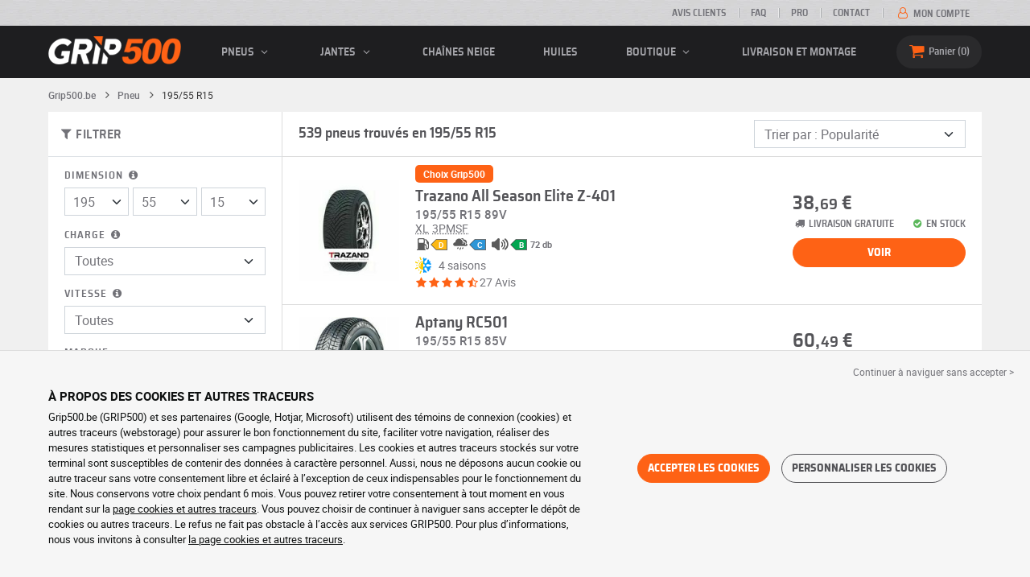

--- FILE ---
content_type: text/html; charset=UTF-8
request_url: https://www.grip500.be/pneu/195-55-15/
body_size: 20122
content:

<!DOCTYPE html>
<html lang="fr-BE">
    <head>
        <script>
            window.dataLayer = window.dataLayer || [];
            window.SITE_CDN_ASSETS = 'https\u003A\/\/cdn.grip500.com';        </script><script>
                dataLayer.push({'ad_storage': 'denied', 'analytics_storage': 'denied', 'functional_storage': 'denied'});
                (function(w,d,s,l,i){w[l]=w[l]||[];w[l].push({'gtm.start':
                        new Date().getTime(),event:'gtm.js'});var f=d.getElementsByTagName(s)[0],
                    j=d.createElement(s),dl=l!='dataLayer'?'&l='+l:'';j.async=true;j.src=
                    'https://www.googletagmanager.com/gtm.js?id='+i+dl;f.parentNode.insertBefore(j,f);
                })(window,document,'script','dataLayer','GTM-NBNRKBT');
            </script>
            <link href="https://www.googletagmanager.com" rel="preconnect" crossorigin>
            <link rel="dns-prefetch" href="https://www.googletagmanager.com"><meta charset="UTF-8">
                    <meta name="viewport" content="width=device-width, initial-scale=1">
            <meta name="format-detection" content="telephone=no"/>
        
                
        <link rel="apple-touch-icon" sizes="180x180" href="https://cdn.grip500.com/build/images/favicon/apple-touch-icon.png">
        <link rel="icon" type="image/png" sizes="32x32" href="https://cdn.grip500.com/build/images/favicon/favicon-32x32.png">
        <link rel="icon" type="image/png" sizes="16x16" href="https://cdn.grip500.com/build/images/favicon/favicon-16x16.png">

        <link rel="preload" href="https://cdn.grip500.com/build/fonts/roboto-bold.a9a73a28.woff2" as="font" type="font/woff2" crossorigin="anonymous">
        <link rel="preload" href="https://cdn.grip500.com/build/fonts/roboto-medium.d67f0a52.woff2" as="font" type="font/woff2" crossorigin="anonymous">
        <link rel="preload" href="https://cdn.grip500.com/build/fonts/roboto-regular.d97dadf6.woff2" as="font" type="font/woff2" crossorigin="anonymous">
        <link rel="preload" href="https://cdn.grip500.com/build/fonts/sairasemicondensed-bold.639e0ded.woff2" as="font" type="font/woff2" crossorigin="anonymous">
        <link rel="preload" href="https://cdn.grip500.com/build/fonts/sairasemicondensed-regular.28a42df2.woff2" as="font" type="font/woff2" crossorigin="anonymous">
        <link rel="preload" href="https://cdn.grip500.com/build/fonts/sairasemicondensed-semibold.5bb856c9.woff2" as="font" type="font/woff2" crossorigin="anonymous">
        <link rel="preload" href="https://cdn.grip500.com/build/fonts/fontello.760e12bf.woff2" as="font" type="font/woff2" crossorigin="anonymous">

        <link rel="preconnect" href="https://www.google.com">
        <link rel="preconnect" href="https://www.gstatic.com" crossorigin>

        <link rel="dns-prefetch" href="https://cdn.grip500.com">

                <title>Pneus 195/55 R15 | Pneu auto pas cher | GRIP500</title>
                <meta name="description" content="Achetez vos pneus 195/55 R15 à prix discount chez GRIP500 · Large choix de pneus été, hiver ou 4 saisons en 195/55 R15 · Livraison gratuite."/>

                    <link rel="canonical" href="https://www.grip500.be/pneu/195-55-15/"/>
        
            

                    <link rel="next" href="https://www.grip500.be/pneu/195-55-15/?page=2"/>
        
                        <link rel="stylesheet" href="https://cdn.grip500.com/build/fonts.d33ed8c8.css">
            <link rel="stylesheet" href="https://cdn.grip500.com/build/app.2aeaafff.css">
        
    <link rel="stylesheet" href="https://cdn.grip500.com/build/search.98c5bd48.css">

                    <script src="https://cdn.grip500.com/build/runtime.556365e2.js" defer crossorigin="anonymous"></script><script src="https://cdn.grip500.com/build/3066.db5ec945.js" defer crossorigin="anonymous"></script><script src="https://cdn.grip500.com/build/3063.ec67e5f5.js" defer crossorigin="anonymous"></script><script src="https://cdn.grip500.com/build/8126.f86265b3.js" defer crossorigin="anonymous"></script><script src="https://cdn.grip500.com/build/9549.3fbe61a7.js" defer crossorigin="anonymous"></script><script src="https://cdn.grip500.com/build/app.403f47b2.js" defer crossorigin="anonymous"></script>
            </head>
    <body class="page-pneu-search-auto">
                    <noscript><iframe src="https://www.googletagmanager.com/ns.html?id=GTM-NBNRKBT&ad_storage=denied&analytics_storage=denied&functional_storage=denied" height="0" width="0" style="display:none;visibility:hidden"></iframe></noscript>
                            <header class="main-header">
                

<div data-controller="menu-mobile" data-menu-mobile-url-value="/ajax/menu">
    <div class="main-header__top d-none d-md-block">
        <div class="container-xl text-uppercase ff-heading fw-medium fs-xsmall">
            <div class="main-header__top__menu d-flex justify-content-end align-items-center">
                <a href="/avis-clients" class="text-center text-reset">Avis clients</a>
                <a href="/faq/" class="text-center text-reset">FAQ</a>
                                    <a href="/pro/connexion" class="text-center text-reset">Pro</a>
                                <a href="/contact" class="text-center text-reset">Contact</a>
                
                                    <a href="/mon-compte/" class="text-nowrap text-reset">
                        <i class="fa fa-user-o text-primary fs-base"></i>
                        Mon compte
                    </a>
                            </div>
        </div>
    </div>

    <div class="main-header__menu bg-black">
        <div class="container-xl">
            <div class="ff-heading fw-medium text-gray row align-items-center position-relative">
                <div class="main-header__logo col col-md-2 d-flex align-items-center">
                    <div class="d-md-none me-1">
                        <div class="toggle-menu" data-action="click->menu-mobile#toggle">
                            <div></div>
                        </div>
                    </div>
                    <a href="/">
                        <picture>
                            <img src="https://cdn.grip500.com/build/images/common/logo/logo.png" class="d-block img-fluid" alt="grip500.be" width="165" height="35" itemprop="logo"/>
                        </picture>
                    </a>
                </div>

                <div class="main-header__menu__links col-md" data-controller="toggle" data-toggle-selectors-value="[{&quot;menu--hover&quot;:&quot;body&quot;}]">
                    
<ul class="d-flex h-100 align-items-center justify-content-between text-uppercase">
    <li class="d-md-none">
        <a href="/pneu/" class="text-reset">Auto</a>
    </li>

    <li class="d-none d-md-flex menu-hover" data-action="mouseenter->toggle#add mouseleave->toggle#remove">
        <a role="button" class="text-reset menu-hover__title">
            pneus
            <i class="fa fa-angle-down"></i>
        </a>
        <div class="menu-hover__content">
                                                <a href="/pneu/" class="menu-hover__parent text-reset">
                        Pneus auto
                        <i class="fa fa-angle-right"></i>
                    </a>
                                <div class="menu-hover__sub-menu menu-hover__content">
                    <a href="https://www.grip500.be/pneu/" class="text-reset">
                        Recherche par dimension
                    </a>
                    <a href="https://www.grip500.be/pneu/" class="text-reset">
                        Recherche par marque
                    </a>
                    <a href="https://www.grip500.be/pneu-vehicule/" class="text-reset">
                        Recherche par voiture
                    </a>
                </div>
            
                            <a href="/pneu-moto/" class="text-reset">
                    Pneus moto
                </a>
            
                                                                        <a href="/pneu-quad/" class="text-reset">Pneus quad</a>
                                                                                <a href="/pneu-camion/" class="text-reset">Pneus camion</a>
                                                                                <a href="/pneu-agricole/" class="text-reset">Pneus agricoles</a>
                                                        </div>
    </li>

            <li class="mobile-menu--exclude d-none d-lg-flex menu-hover" data-action="mouseenter->toggle#add mouseleave->toggle#remove">
            <a role="button" href="/jante/" class="text-reset menu-hover__title">
                jantes
                <i class="fa fa-angle-down"></i>
            </a>
            <div class="menu-hover__content">
                                    <a href="/jante/" class="text-reset d-none">
                        jantes
                    </a>
                                    <a href="/jante/tole" class="text-reset">
                        Jantes tôle
                    </a>
                                    <a href="/jante/alu" class="text-reset">
                        Jantes alu
                    </a>
                                    <a href="/pack-pneus/" class="text-reset">
                        Pack jantes + pneus
                    </a>
                            </div>
        </li>
    
            <li class="d-lg-none">
            <a href="/jante/" class="text-reset">jantes</a>
        </li>
    
            <li class="d-md-none">
            <a href="/pneu-moto/" class="text-reset">Moto</a>
        </li>
    
            <li class="d-md-none">
            <a href="/pneu-quad/" class="text-reset">Quad</a>
        </li>
    
            <li>
            <a href="/chaine-neige/" class="text-reset">
                Chaînes neige
            </a>
        </li>
    
            <li class="d-md-none">
            <a href="/pneu-camion/" class="text-reset">Camion</a>
        </li>
    
            <li class="d-md-none">
            <a href="/pneu-agricole/" class="text-reset">Agricole</a>
        </li>
    
                        <li>
                <a href="/boutique/huiles" class="text-reset">Huiles</a>
            </li>
        
        <li class="d-lg-none">
            <a href="/boutique/" class="text-reset">Boutique</a>
        </li>

        <li class="mobile-menu--exclude menu-hover d-none d-lg-flex" data-action="mouseenter->toggle#add mouseleave->toggle#remove">
            <a href="/boutique/" class="text-reset menu-hover__title">
                Boutique
                <i class="fa fa-angle-down"></i>
            </a>
            <div class="menu-hover__content">
                                    <a href="/boutique/equilibrage" class="text-reset">
                        Equilibrage
                    </a>
                                    <a href="/boutique/gonflage" class="text-reset">
                        Gonflage
                    </a>
                                    <a href="/boutique/outils-et-supports" class="text-reset">
                        Outils et supports
                    </a>
                                    <a href="/boutique/reparation" class="text-reset">
                        Réparation
                    </a>
                                    <a href="/boutique/batterie" class="text-reset">
                        Batterie
                    </a>
                                    <a href="/boutique/huiles" class="text-reset">
                        Huiles
                    </a>
                                    <a href="/boutique/accessoires" class="text-reset">
                        Accessoires
                    </a>
                                    <a href="/boutique/tpms" class="text-reset">
                        TPMS
                    </a>
                                    <a href="/boutique/montage-serrage" class="text-reset">
                        Montage - Serrage
                    </a>
                                    <a href="/boutique/additifs" class="text-reset">
                        Additifs
                    </a>
                            </div>
        </li>
    
            <li>
            <a href="/montage" class="text-reset">
                Livraison et montage
            </a>
        </li>
    </ul>

                </div>

                <div class="main-header__user-items col d-flex justify-content-end">
                    
                    <div class="main-header__user-item col-md d-flex d-md-none align-items-center">
                        <a href="/mon-compte/" class="d-flex">
                            <i class="fa fa-user-o text-primary"></i>
                        </a>
                    </div>

                    <div
                            class="main-header__user-item main-header__cart col-md d-flex align-items-center position-relative"
                            data-controller="cart--popover" data-cart--popover-url-value="/ajax/cart/resume-product" data-cart--popover-reload-value="1" data-cart--popover-default-reload-value="false" data-cart--popover-loading-class="fs-small"
                            data-action="emitter:update-badge-cart@window->cart--popover#refresh emitter:counter-cart->cart--popover#cartIsEmpty"
                    >
                        <a href="/panier/" class="d-flex align-items-center text-reset">
                            <i class="fa fa-basket text-primary"></i>
                            <span class="d-none d-lg-inline">Panier</span>
                            <span
                            data-controller="counter" data-counter-run-value="false" data-counter-path-value="/ajax/cart/light" data-counter-zero-value="1" data-counter-dispatch-value="cart"
                                    data-action="emitter:update-badge-cart@window->counter#refresh"
                        >
                                                            0
                                                    </span>
                        </a>
                        <div class="cart-popover popover__list d-none fw-normal text-body font-reset" data-cart--popover-target="content">
                            <div class="px-1 py-1 text-center">
                                Votre panier est vide.
                            </div>
                        </div>
                    </div>
                </div>
            </div>
        </div>
    </div>
</div>

            </header>
        
        <div class="main-container">
                <div data-controller="form--filter-catalog-articles" data-form--filter-catalog-articles-filter-mobile-label-value="{{count}} résultat" data-form--filter-catalog-articles-filter-mobile-label-plural-value="{{count}} résultats" data-form--filter-catalog-articles-error-message-value="Une erreur s&#039;est produite merci d&#039;essayer à nouveau ou de nous contacter si le problème persiste." data-form--filter-catalog-articles-initial-count-value="539">
        
                            <div class="container gx-0 gx-sm-2">
                                    

    <nav aria-label="breadcrumb" class="d-flex align-items-center breadcrumb breadcrumb--top-bg-white" data-form--filter-catalog-articles-target="breadcrumb">
                <ol class="d-flex align-items-center flex-wrap" itemscope itemtype="https://schema.org/BreadcrumbList">
                                    <li class="breadcrumb__item" itemscope itemprop="itemListElement" itemtype="https://schema.org/ListItem">
                                    <a itemprop="item" href="/" title="Grip500.be">
                    <span itemprop="name">Grip500.be</span>
                </a>
                        <i class="fa fa-angle-right"></i>
                <meta itemprop="position" content="1" />
    </li>

                                    <li class="breadcrumb__item" itemscope itemprop="itemListElement" itemtype="https://schema.org/ListItem">
                                    <a itemprop="item" href="/pneu/" title="Pneu">
                    <span itemprop="name">Pneu</span>
                </a>
                        <i class="fa fa-angle-right"></i>
                <meta itemprop="position" content="2" />
    </li>

                                    <li class="breadcrumb__item" itemscope itemprop="itemListElement" itemtype="https://schema.org/ListItem">
                    <span itemprop="name" aria-current="page">195/55 R15</span>
                <meta itemprop="position" content="3" />
    </li>

                    </ol>
    </nav>

                                
            </div>
                <div class="container gx-0 gx-sm-2"
                data-controller="fullscreen" data-fullscreen-emit-show-event-value="filtersMobileShow" data-fullscreen-emit-hide-event-value="filtersMobileHide" data-fullscreen-emit-hide-from-button-event-value="filtersMobileSubmit" data-fullscreen-submit-attr-value="{&quot;data-form--filter-catalog-articles-target&quot;:&quot;filterSubmit&quot;}" data-fullscreen-footer-value="539 résultats"
                data-action="emitter:fullscreen:open:filter@window->fullscreen#show"
                data-anchor-scroll
        >
            
            <div class="bg-white mb-2">
                <div class="row gx-0">
                    <div class="col-lg-3 product-list-filters">
                        <div class="fullscreen-lg" data-fullscreen-target="fullscreen">
                            <div class="fullscreen__title d-flex align-items-center px-1 py-1 d-lg-none border-bottom" data-fullscreen-target="title">
                                <a href="/pneu/195-55-15/"
                                   class="btn btn-white btn-sm text-uppercase text-nowrap border fs-xsmall fw-medium d-none"
                                   data-fullscreen-reset
                                        data-form--filter-catalog-articles-target="resetFilters"
                                >
                                    Effacer filtres
                                </a>
                                <span class="text-center w-100 px-1">Filtrer</span>
                                <button type="button" data-action="fullscreen#close" class="btn btn-close pt-0 pe-0 pb-0 ps-0">
                                    <i class="fa fa-cancel"></i>
                                </button>
                            </div>
                                                            <div class="product-list-filters__filter-title d-none d-lg-flex align-items-center border-bottom justify-content-between flex-wrap">
                                    <div class="fw-medium fs-large ff-heading"
                                            data-form--filter-catalog-articles-target="desktopFilterLabel"
                                    >
                                        
    
<i class="fa fa-filter"></i>
<span>
            FILTRER
    </span>

                                    </div>
                                    <a href="/pneu/195-55-15/"
                                       class="btn btn-white btn-sm text-uppercase text-nowrap border fs-xsmall fw-medium d-none"
                                            data-form--filter-catalog-articles-target="resetFilters"
                                    >
                                        Effacer filtres
                                    </a>
                                </div>
                                                        <div class="ps-2 py-1 fullscreen__scroll">
                                    
<form method="get" action="" class="text-body form-disable-required pneu-serp-form" data-form--filter-catalog-articles-target="form" data-action="submit-&gt;form--filter-catalog-articles#change">

    <div class="row product-list-filters__filter-dimension mb-1">
        <div class="col-12">
                        <label for="width" class="form-label"
                    data-controller="tooltip" data-tooltip-content-value="&lt;picture class=&quot;tooltip__picture&quot;&gt;&lt;source srcset=&quot;https://cdn.grip500.com/build/images/pneu/form/tooltip/V-size.webp&quot;
                type=&quot;image/webp&quot;/&gt;&lt;img class=&quot;img-fluid&quot; width=&quot;360&quot; height=&quot;118&quot;
             src=&quot;https://cdn.grip500.com/build/images/pneu/form/tooltip/V-size.jpg&quot;/&gt;&lt;/picture&gt;"
            >
                Dimension
                <i data-action="mouseenter->tooltip#show mouseleave->tooltip#hide"
                        data-tooltip-target="anchor" class="fa fa-info-circled d-none d-md-inline"></i>
            </label>
        </div>
        <div class="col-4">
                <select id="width"name="width" autocomplete="off" data-action="change-&gt;form--filter-catalog-articles#change" class="form-select">            <optgroup label="Valeurs principales">
                                                                                                                                                                    <option value="115">115</option>
                                                                                                                                                                        <option value="125">125</option>
                                                                                                                                                                        <option value="145">145</option>
                                                                                                                                                                        <option value="155">155</option>
                                                                                                                                                                        <option value="165">165</option>
                                                                                                                                                                        <option value="175">175</option>
                                                                                                                                                                        <option value="185">185</option>
                                                                                                                                                                                                        <option value="195" selected="selected">195</option>
                                                                                                                                                                                                                                    <option value="205">205</option>
                                                                                                                                                                                                                                    <option value="215">215</option>
                                                                                                                                                                                                                                    <option value="225">225</option>
                                                                                                                                                                                                                                    <option value="235">235</option>
                                                                                                                                                                                                                                    <option value="245">245</option>
                                                                                                                                                                                                                                    <option value="255">255</option>
                                                                                                                                                                                                                                    <option value="265">265</option>
                                                                                                                                                                                                                                    <option value="275">275</option>
                                                                                                                                                                                                                                    <option value="285">285</option>
                                                                                                                                                                                                                                    <option value="295">295</option>
                                                                                                                                                                                                                                    <option value="305">305</option>
                                                                                                                                                                                                                                    <option value="315">315</option>
                                                                                                                                                                                                                                    <option value="325">325</option>
                                                                                                                                                                                                                                    <option value="335">335</option>
                                                                                                                                                                                                                                    <option value="345">345</option>
                                                                                                                                                                                                                                    <option value="355">355</option>
                                                                                                                                    </optgroup><optgroup label="Toutes les valeurs">
                                                                                                                                                                    <option value="2.25">2.25</option>
                                                                                                                                                                                                                                    <option value="3.5">3.50</option>
                                                                                                                                                                                                                                    <option value="4">4.00</option>
                                                                                                                                                                                                                                    <option value="4.5">4.50</option>
                                                                                                                                                                                                                                    <option value="4.8">4.80</option>
                                                                                                                                                                                                                                    <option value="5">5.00</option>
                                                                                                                                                                                                                                    <option value="5.2">5.20</option>
                                                                                                                                                                                                                                    <option value="5.25">5.25</option>
                                                                                                                                                                                                                                    <option value="5.3">5.30</option>
                                                                                                                                                                                                                                    <option value="5.5">5.50</option>
                                                                                                                                                                                                                                    <option value="5.6">5.60</option>
                                                                                                                                                                                                                                    <option value="5.7">5.70</option>
                                                                                                                                                                                                                                    <option value="5.9">5.90</option>
                                                                                                                                                                                                                                    <option value="6">6.00</option>
                                                                                                                                                                                                                                    <option value="6.4">6.40</option>
                                                                                                                                                                                                                                    <option value="6.5">6.50</option>
                                                                                                                                                                                                                                    <option value="6.7">6.70</option>
                                                                                                                                                                                                                                    <option value="7">7.00</option>
                                                                                                                                                                                                                                    <option value="7.25">7.25</option>
                                                                                                                                                                                                                                    <option value="7.5">7.50</option>
                                                                                                                                                                                                                                    <option value="9">9.00</option>
                                                                                                                                                                                                                                    <option value="9.5">9.50</option>
                                                                                                                                                                                                                                    <option value="10.5">10.5</option>
                                                                                                                                                                                                                                    <option value="12">12</option>
                                                                                                                                                                                                                                    <option value="12.5">12.5</option>
                                                                                                                                                                                                                                    <option value="13">13</option>
                                                                                                                                                                                                                                    <option value="13.5">13.5</option>
                                                                                                                                                                                                                                    <option value="14">14</option>
                                                                                                                                                                                                                                    <option value="15">15</option>
                                                                                                                                                                                                                                    <option value="17">17</option>
                                                                                                                                                                                                                                    <option value="20.5">20.5</option>
                                                                                                                                                                                                                                    <option value="27">27</option>
                                                                                                                                                                                                                                    <option value="28">28</option>
                                                                                                                                                                                                                                    <option value="29">29</option>
                                                                                                                                                                                                                                    <option value="30">30</option>
                                                                                                                                                                                                                                    <option value="31">31</option>
                                                                                                                                                                                                                                    <option value="32">32</option>
                                                                                                                                                                                                                                    <option value="33">33</option>
                                                                                                                                                                                                                                    <option value="35">35</option>
                                                                                                                                                                                                                                    <option value="36">36</option>
                                                                                                                                                                                                                                    <option value="37">37</option>
                                                                                                                                                                                                                                    <option value="38">38</option>
                                                                                                                                                                                                                                    <option value="38.5">38.5</option>
                                                                                                                                                                                                                                    <option value="39">39</option>
                                                                                                                                                                                                                                    <option value="40">40</option>
                                                                                                                                                                                                                                    <option value="42">42</option>
                                                                                                                                                                                                                                    <option value="115">115</option>
                                                                                                                                                                                                                                    <option value="125">125</option>
                                                                                                                                                                                                                                    <option value="130">130</option>
                                                                                                                                                                                                                                    <option value="135">135</option>
                                                                                                                                                                                                                                    <option value="140">140</option>
                                                                                                                                                                                                                                    <option value="145">145</option>
                                                                                                                                                                                                                                    <option value="150">150</option>
                                                                                                                                                                                                                                    <option value="155">155</option>
                                                                                                                                                                                                                                    <option value="160">160</option>
                                                                                                                                                                                                                                    <option value="165">165</option>
                                                                                                                                                                                                                                    <option value="170">170</option>
                                                                                                                                                                                                                                    <option value="175">175</option>
                                                                                                                                                                                                                                    <option value="180">180</option>
                                                                                                                                                                                                                                    <option value="185">185</option>
                                                                                                                                                                                                                                    <option value="190">190</option>
                                                                                                                                                                                                                                    <option value="195">195</option>
                                                                                                                                                                                                                                    <option value="200">200</option>
                                                                                                                                                                                                                                    <option value="205">205</option>
                                                                                                                                                                                                                                    <option value="210">210</option>
                                                                                                                                                                                                                                    <option value="215">215</option>
                                                                                                                                                                                                                                    <option value="220">220</option>
                                                                                                                                                                                                                                    <option value="225">225</option>
                                                                                                                                                                                                                                    <option value="230">230</option>
                                                                                                                                                                                                                                    <option value="235">235</option>
                                                                                                                                                                                                                                    <option value="240">240</option>
                                                                                                                                                                                                                                    <option value="245">245</option>
                                                                                                                                                                                                                                    <option value="255">255</option>
                                                                                                                                                                                                                                    <option value="265">265</option>
                                                                                                                                                                                                                                    <option value="270">270</option>
                                                                                                                                                                                                                                    <option value="275">275</option>
                                                                                                                                                                                                                                    <option value="280">280</option>
                                                                                                                                                                                                                                    <option value="285">285</option>
                                                                                                                                                                                                                                    <option value="295">295</option>
                                                                                                                                                                                                                                    <option value="300">300</option>
                                                                                                                                                                                                                                    <option value="305">305</option>
                                                                                                                                                                                                                                    <option value="315">315</option>
                                                                                                                                                                                                                                    <option value="325">325</option>
                                                                                                                                                                                                                                    <option value="335">335</option>
                                                                                                                                                                                                                                    <option value="345">345</option>
                                                                                                                                                                                                                                    <option value="355">355</option>
                                                                                                                                                                                                                                    <option value="385">385</option>
                                                                                                                                                                                                                                    <option value="450">450</option>
                                                                                                                                    </optgroup>        </select>
    
        </div>
        <div class="col-4">
                
    <select id="height"name="height" autocomplete="off" data-action="change-&gt;form--filter-catalog-articles#change" class="form-select">    <option value="35">35</option><option value="40">40</option><option value="45">45</option><option value="50">50</option><option value="55" selected="selected">55</option><option value="60">60</option><option value="65">65</option><option value="70">70</option><option value="75">75</option><option value="80">80</option><option value="85">85</option><option value="R">R</option></select>
        </div>
        <div class="col-4">
                
    <select id="diameter"name="diameter" autocomplete="off" data-action="change-&gt;form--filter-catalog-articles#change" class="form-select">    <option value="10">10</option><option value="13">13</option><option value="15" selected="selected">15</option><option value="16">16</option><option value="17">17</option><option value="18">18</option><option value="19">19</option><option value="20">20</option></select>
        </div>
    </div>

    <div class="row">
            <div class="mb-1 col col-lg-12"><label data-tooltip-content-value="&lt;picture class=&quot;tooltip__picture&quot;&gt;&lt;source srcset=&quot;https://cdn.grip500.com/build/images/pneu/form/tooltip/V-load.webp&quot;
                type=&quot;image/webp&quot;/&gt;&lt;img class=&quot;img-fluid&quot; width=&quot;360&quot; height=&quot;118&quot;
             src=&quot;https://cdn.grip500.com/build/images/pneu/form/tooltip/V-load.jpg&quot;/&gt;&lt;/picture&gt;" data-controller="tooltip" data-tooltip-type-value="d-none d-md-block" class="form-label" for="load">Charge&nbsp;<i data-tooltip-target="anchor" data-action="mouseenter->tooltip#show mouseleave->tooltip#hide" class="d-none d-md-inline fa fa-info-circled"></i></label>    
    <select id="load"name="load" autocomplete="off" data-action="change-&gt;form--filter-catalog-articles#change" class="form-select"><option value="">Toutes</option>    <option value="85">85</option><option value="89">89</option><option value="91">91</option><option value="102">102</option><option value="104">104</option></select></div>
    
            <div class="mb-1 col col-lg-12"><label class="d-inline-block form-label" data-tooltip-content-value="&lt;picture class=&quot;tooltip__picture&quot;&gt;&lt;source srcset=&quot;https://cdn.grip500.com/build/images/pneu/form/tooltip/V-speed.webp&quot;
                type=&quot;image/webp&quot;/&gt;&lt;img class=&quot;img-fluid&quot; width=&quot;360&quot; height=&quot;118&quot;
             src=&quot;https://cdn.grip500.com/build/images/pneu/form/tooltip/V-speed.jpg&quot;/&gt;&lt;/picture&gt;" data-controller="tooltip" data-tooltip-type-value="d-none d-md-block" for="speed"><span class="tooltip-label">Vitesse</span>&nbsp;<i data-tooltip-target="anchor" data-action="mouseenter->tooltip#show mouseleave->tooltip#hide" class="d-none d-md-inline fa fa-info-circled"></i></label>    
    <select id="speed"name="speed" autocomplete="off" data-action="change-&gt;form--filter-catalog-articles#change" class="form-select"><option value="">Toutes</option>    <option value="Q">Q ≤ 160 km/h</option><option value="R">R ≤ 170 km/h</option><option value="S">S ≤ 180 km/h</option><option value="T">T ≤ 190 km/h</option><option value="H">H ≤ 210 km/h</option><option value="V">V ≤ 240 km/h</option><option value="W">W ≤ 270 km/h</option></select></div>
        </div>

    <fieldset class="mb-1"><legend class="col-form-label">Marque</legend>                                                        
                                    
        
    
<div data-controller="select fullscreen" data-select-trans-value="{&quot;trigger&quot;:&quot;Toutes&quot;,&quot;label&quot;:&quot;Marque&quot;,&quot;triggerCount&quot;:&quot;Marques&quot;,&quot;name&quot;:&quot;brands&quot;}" data-select-multiple-value="true" data-select-reset-search-on-selection-value="true" class="selectbox selectbox--input" data-name=brands>
    <div class="selectbox__trigger form-select" data-select-target="trigger">
        Toutes
    </div>
    <div class="selectbox__dropdown fullscreen-lg" data-select-target="dropdown" hidden>
        <div class="fullscreen__title d-flex align-items-center d-lg-none" data-fullscreen-target="title">
            <span class="text-center w-100 px-1 fw-bold fs-base">Marque</span>
            <button type="button" data-action="select#close" class="btn btn-close"><i class="fa fa-cancel"></i></button>
        </div>
        <div class="selectbox__input"
                >
            <input type="text"
                   class="form-control form-control-sm"
                   placeholder="Recherche"
                   autocomplete="off"
                   data-select-target="input"
                   
                   data-hj-allow />
                                                <div class="d-flex pt-1">
                                                    <a data-action="select#selectAll" class="btn btn-link fw-medium fs-xsmall" role="button">Tout sélectionner</a>
                                                                            <a class="btn btn-link fw-medium fs-xsmall ms-auto" role="button" data-select-target="reset" data-action="select#clear">Effacer</a>
                                            </div>
                                    </div>
        <ul class="overflow-scroll" data-select-target="results">
                                                        <li role="group">
                                                        <ul>
                                                                                                        <li role="option" data-group-toggle>
                                                                                                                                <span class="form-check">
                                                <input type="checkbox"  class="form-check-input"/>
                                                <label class="form-check-label">
                                                    <b>Marques Premium</b>
                                                </label>
                                            </span>
                                                                            </li>
                                                                                                                                        <li role="option">
                                        <div class="form-check"><input type="checkbox" id="brands_0"name="brands[]" autocomplete="off" class="form-check-input" value="19" />
        <label class="form-check-label" for="brands_0">Bridgestone</label></div>
                                        
                                    </li>
                                                                                                        <li role="option">
                                        <div class="form-check"><input type="checkbox" id="brands_1"name="brands[]" autocomplete="off" class="form-check-input" value="9" />
        <label class="form-check-label" for="brands_1">Continental</label></div>
                                        
                                    </li>
                                                                                                        <li role="option">
                                        <div class="form-check"><input type="checkbox" id="brands_2"name="brands[]" autocomplete="off" class="form-check-input" value="2" />
        <label class="form-check-label" for="brands_2">Dunlop</label></div>
                                        
                                    </li>
                                                                                                        <li role="option">
                                        <div class="form-check"><input type="checkbox" id="brands_3"name="brands[]" autocomplete="off" class="form-check-input" value="18" />
        <label class="form-check-label" for="brands_3">Goodyear</label></div>
                                        
                                    </li>
                                                                                                        <li role="option">
                                        <div class="form-check"><input type="checkbox" id="brands_4"name="brands[]" autocomplete="off" class="form-check-input" value="36" />
        <label class="form-check-label" for="brands_4">Hankook</label></div>
                                        
                                    </li>
                                                                                                        <li role="option">
                                        <div class="form-check"><input type="checkbox" id="brands_5"name="brands[]" autocomplete="off" class="form-check-input" value="4" />
        <label class="form-check-label" for="brands_5">Michelin</label></div>
                                        
                                    </li>
                                                                                                        <li role="option">
                                        <div class="form-check"><input type="checkbox" id="brands_6"name="brands[]" autocomplete="off" class="form-check-input" value="5" />
        <label class="form-check-label" for="brands_6">Pirelli</label></div>
                                        
                                    </li>
                                                            </ul>
                        </li>
                                                                                <li role="group">
                                                        <ul>
                                                                                                        <li role="option" data-group-toggle>
                                                                                                                                <span class="form-check">
                                                <input type="checkbox"  class="form-check-input"/>
                                                <label class="form-check-label">
                                                    <b>Marques Quality</b>
                                                </label>
                                            </span>
                                                                            </li>
                                                                                                                                        <li role="option">
                                        <div class="form-check"><input type="checkbox" id="brands_7"name="brands[]" autocomplete="off" class="form-check-input" value="56" />
        <label class="form-check-label" for="brands_7">Avon</label></div>
                                        
                                    </li>
                                                                                                        <li role="option">
                                        <div class="form-check"><input type="checkbox" id="brands_8"name="brands[]" autocomplete="off" class="form-check-input" value="55" />
        <label class="form-check-label" for="brands_8">BFGoodrich</label></div>
                                        
                                    </li>
                                                                                                        <li role="option">
                                        <div class="form-check"><input type="checkbox" id="brands_9"name="brands[]" autocomplete="off" class="form-check-input" value="82" />
        <label class="form-check-label" for="brands_9">Cooper</label></div>
                                        
                                    </li>
                                                                                                        <li role="option">
                                        <div class="form-check"><input type="checkbox" id="brands_10"name="brands[]" autocomplete="off" class="form-check-input" value="53" />
        <label class="form-check-label" for="brands_10">Debica</label></div>
                                        
                                    </li>
                                                                                                        <li role="option">
                                        <div class="form-check"><input type="checkbox" id="brands_11"name="brands[]" autocomplete="off" class="form-check-input" value="46" />
        <label class="form-check-label" for="brands_11">Falken</label></div>
                                        
                                    </li>
                                                                                                        <li role="option">
                                        <div class="form-check"><input type="checkbox" id="brands_12"name="brands[]" autocomplete="off" class="form-check-input" value="15" />
        <label class="form-check-label" for="brands_12">Firestone</label></div>
                                        
                                    </li>
                                                                                                        <li role="option">
                                        <div class="form-check"><input type="checkbox" id="brands_13"name="brands[]" autocomplete="off" class="form-check-input" value="11" />
        <label class="form-check-label" for="brands_13">Fulda</label></div>
                                        
                                    </li>
                                                                                                        <li role="option">
                                        <div class="form-check"><input type="checkbox" id="brands_14"name="brands[]" autocomplete="off" class="form-check-input" value="42" />
        <label class="form-check-label" for="brands_14">GT-Radial</label></div>
                                        
                                    </li>
                                                                                                        <li role="option">
                                        <div class="form-check"><input type="checkbox" id="brands_15"name="brands[]" autocomplete="off" class="form-check-input" value="48" />
        <label class="form-check-label" for="brands_15">Kleber</label></div>
                                        
                                    </li>
                                                                                                        <li role="option">
                                        <div class="form-check"><input type="checkbox" id="brands_16"name="brands[]" autocomplete="off" class="form-check-input" value="26" />
        <label class="form-check-label" for="brands_16">Kumho</label></div>
                                        
                                    </li>
                                                                                                        <li role="option">
                                        <div class="form-check"><input type="checkbox" id="brands_17"name="brands[]" autocomplete="off" class="form-check-input" value="579" />
        <label class="form-check-label" for="brands_17">Laufenn</label></div>
                                        
                                    </li>
                                                                                                        <li role="option">
                                        <div class="form-check"><input type="checkbox" id="brands_18"name="brands[]" autocomplete="off" class="form-check-input" value="119" />
        <label class="form-check-label" for="brands_18">Maxxis</label></div>
                                        
                                    </li>
                                                                                                        <li role="option">
                                        <div class="form-check"><input type="checkbox" id="brands_19"name="brands[]" autocomplete="off" class="form-check-input" value="45" />
        <label class="form-check-label" for="brands_19">Nankang</label></div>
                                        
                                    </li>
                                                                                                        <li role="option">
                                        <div class="form-check"><input type="checkbox" id="brands_20"name="brands[]" autocomplete="off" class="form-check-input" value="21" />
        <label class="form-check-label" for="brands_20">Nexen</label></div>
                                        
                                    </li>
                                                                                                        <li role="option">
                                        <div class="form-check"><input type="checkbox" id="brands_21"name="brands[]" autocomplete="off" class="form-check-input" value="20" />
        <label class="form-check-label" for="brands_21">Nokian</label></div>
                                        
                                    </li>
                                                                                                        <li role="option">
                                        <div class="form-check"><input type="checkbox" id="brands_22"name="brands[]" autocomplete="off" class="form-check-input" value="116" />
        <label class="form-check-label" for="brands_22">Riken</label></div>
                                        
                                    </li>
                                                                                                        <li role="option">
                                        <div class="form-check"><input type="checkbox" id="brands_23"name="brands[]" autocomplete="off" class="form-check-input" value="7" />
        <label class="form-check-label" for="brands_23">Toyo</label></div>
                                        
                                    </li>
                                                                                                        <li role="option">
                                        <div class="form-check"><input type="checkbox" id="brands_24"name="brands[]" autocomplete="off" class="form-check-input" value="10" />
        <label class="form-check-label" for="brands_24">Uniroyal</label></div>
                                        
                                    </li>
                                                                                                        <li role="option">
                                        <div class="form-check"><input type="checkbox" id="brands_25"name="brands[]" autocomplete="off" class="form-check-input" value="44" />
        <label class="form-check-label" for="brands_25">Vredestein</label></div>
                                        
                                    </li>
                                                                                                        <li role="option">
                                        <div class="form-check"><input type="checkbox" id="brands_26"name="brands[]" autocomplete="off" class="form-check-input" value="8" />
        <label class="form-check-label" for="brands_26">Yokohama</label></div>
                                        
                                    </li>
                                                            </ul>
                        </li>
                                                                                <li role="group">
                                                        <ul>
                                                                                                        <li role="option" data-group-toggle>
                                                                                                                                <span class="form-check">
                                                <input type="checkbox"  class="form-check-input"/>
                                                <label class="form-check-label">
                                                    <b>Marques Budget</b>
                                                </label>
                                            </span>
                                                                            </li>
                                                                                                                                        <li role="option">
                                        <div class="form-check"><input type="checkbox" id="brands_27"name="brands[]" autocomplete="off" class="form-check-input" value="147" />
        <label class="form-check-label" for="brands_27">Accelera</label></div>
                                        
                                    </li>
                                                                                                        <li role="option">
                                        <div class="form-check"><input type="checkbox" id="brands_28"name="brands[]" autocomplete="off" class="form-check-input" value="469" />
        <label class="form-check-label" for="brands_28">Aplus</label></div>
                                        
                                    </li>
                                                                                                        <li role="option">
                                        <div class="form-check"><input type="checkbox" id="brands_29"name="brands[]" autocomplete="off" class="form-check-input" value="302" />
        <label class="form-check-label" for="brands_29">Apollo</label></div>
                                        
                                    </li>
                                                                                                        <li role="option">
                                        <div class="form-check"><input type="checkbox" id="brands_30"name="brands[]" autocomplete="off" class="form-check-input" value="566" />
        <label class="form-check-label" for="brands_30">Aptany</label></div>
                                        
                                    </li>
                                                                                                        <li role="option">
                                        <div class="form-check"><input type="checkbox" id="brands_31"name="brands[]" autocomplete="off" class="form-check-input" value="631" />
        <label class="form-check-label" for="brands_31">Arivo</label></div>
                                        
                                    </li>
                                                                                                        <li role="option">
                                        <div class="form-check"><input type="checkbox" id="brands_32"name="brands[]" autocomplete="off" class="form-check-input" value="43" />
        <label class="form-check-label" for="brands_32">Atlas</label></div>
                                        
                                    </li>
                                                                                                        <li role="option">
                                        <div class="form-check"><input type="checkbox" id="brands_33"name="brands[]" autocomplete="off" class="form-check-input" value="189" />
        <label class="form-check-label" for="brands_33">Austone</label></div>
                                        
                                    </li>
                                                                                                        <li role="option">
                                        <div class="form-check"><input type="checkbox" id="brands_34"name="brands[]" autocomplete="off" class="form-check-input" value="545" />
        <label class="form-check-label" for="brands_34">Autogreen</label></div>
                                        
                                    </li>
                                                                                                        <li role="option">
                                        <div class="form-check"><input type="checkbox" id="brands_35"name="brands[]" autocomplete="off" class="form-check-input" value="13" />
        <label class="form-check-label" for="brands_35">Barum</label></div>
                                        
                                    </li>
                                                                                                        <li role="option">
                                        <div class="form-check"><input type="checkbox" id="brands_36"name="brands[]" autocomplete="off" class="form-check-input" value="618" />
        <label class="form-check-label" for="brands_36">Berlin Tires</label></div>
                                        
                                    </li>
                                                                                                        <li role="option">
                                        <div class="form-check"><input type="checkbox" id="brands_37"name="brands[]" autocomplete="off" class="form-check-input" value="52" />
        <label class="form-check-label" for="brands_37">Chengshan</label></div>
                                        
                                    </li>
                                                                                                        <li role="option">
                                        <div class="form-check"><input type="checkbox" id="brands_38"name="brands[]" autocomplete="off" class="form-check-input" value="288" />
        <label class="form-check-label" for="brands_38">Collins</label></div>
                                        
                                    </li>
                                                                                                        <li role="option">
                                        <div class="form-check"><input type="checkbox" id="brands_39"name="brands[]" autocomplete="off" class="form-check-input" value="560" />
        <label class="form-check-label" for="brands_39">Comforser</label></div>
                                        
                                    </li>
                                                                                                        <li role="option">
                                        <div class="form-check"><input type="checkbox" id="brands_40"name="brands[]" autocomplete="off" class="form-check-input" value="608" />
        <label class="form-check-label" for="brands_40">Compasal</label></div>
                                        
                                    </li>
                                                                                                        <li role="option">
                                        <div class="form-check"><input type="checkbox" id="brands_41"name="brands[]" autocomplete="off" class="form-check-input" value="647" />
        <label class="form-check-label" for="brands_41">Crosswind</label></div>
                                        
                                    </li>
                                                                                                        <li role="option">
                                        <div class="form-check"><input type="checkbox" id="brands_42"name="brands[]" autocomplete="off" class="form-check-input" value="614" />
        <label class="form-check-label" for="brands_42">CST</label></div>
                                        
                                    </li>
                                                                                                        <li role="option">
                                        <div class="form-check"><input type="checkbox" id="brands_43"name="brands[]" autocomplete="off" class="form-check-input" value="605" />
        <label class="form-check-label" for="brands_43">Davanti</label></div>
                                        
                                    </li>
                                                                                                        <li role="option">
                                        <div class="form-check"><input type="checkbox" id="brands_44"name="brands[]" autocomplete="off" class="form-check-input" value="177" />
        <label class="form-check-label" for="brands_44">Delinte</label></div>
                                        
                                    </li>
                                                                                                        <li role="option">
                                        <div class="form-check"><input type="checkbox" id="brands_45"name="brands[]" autocomplete="off" class="form-check-input" value="595" />
        <label class="form-check-label" for="brands_45">Delmax</label></div>
                                        
                                    </li>
                                                                                                        <li role="option">
                                        <div class="form-check"><input type="checkbox" id="brands_46"name="brands[]" autocomplete="off" class="form-check-input" value="446" />
        <label class="form-check-label" for="brands_46">Diamondback</label></div>
                                        
                                    </li>
                                                                                                        <li role="option">
                                        <div class="form-check"><input type="checkbox" id="brands_47"name="brands[]" autocomplete="off" class="form-check-input" value="308" />
        <label class="form-check-label" for="brands_47">Diplomat</label></div>
                                        
                                    </li>
                                                                                                        <li role="option">
                                        <div class="form-check"><input type="checkbox" id="brands_48"name="brands[]" autocomplete="off" class="form-check-input" value="165" />
        <label class="form-check-label" for="brands_48">Doublestar</label></div>
                                        
                                    </li>
                                                                                                        <li role="option">
                                        <div class="form-check"><input type="checkbox" id="brands_49"name="brands[]" autocomplete="off" class="form-check-input" value="574" />
        <label class="form-check-label" for="brands_49">Duraturn</label></div>
                                        
                                    </li>
                                                                                                        <li role="option">
                                        <div class="form-check"><input type="checkbox" id="brands_50"name="brands[]" autocomplete="off" class="form-check-input" value="635" />
        <label class="form-check-label" for="brands_50">Dynamo</label></div>
                                        
                                    </li>
                                                                                                        <li role="option">
                                        <div class="form-check"><input type="checkbox" id="brands_51"name="brands[]" autocomplete="off" class="form-check-input" value="708" />
        <label class="form-check-label" for="brands_51">Envoy</label></div>
                                        
                                    </li>
                                                                                                        <li role="option">
                                        <div class="form-check"><input type="checkbox" id="brands_52"name="brands[]" autocomplete="off" class="form-check-input" value="158" />
        <label class="form-check-label" for="brands_52">Event</label></div>
                                        
                                    </li>
                                                                                                        <li role="option">
                                        <div class="form-check"><input type="checkbox" id="brands_53"name="brands[]" autocomplete="off" class="form-check-input" value="310" />
        <label class="form-check-label" for="brands_53">Evergreen</label></div>
                                        
                                    </li>
                                                                                                        <li role="option">
                                        <div class="form-check"><input type="checkbox" id="brands_54"name="brands[]" autocomplete="off" class="form-check-input" value="575" />
        <label class="form-check-label" for="brands_54">Firemax</label></div>
                                        
                                    </li>
                                                                                                        <li role="option">
                                        <div class="form-check"><input type="checkbox" id="brands_55"name="brands[]" autocomplete="off" class="form-check-input" value="86" />
        <label class="form-check-label" for="brands_55">Fortuna</label></div>
                                        
                                    </li>
                                                                                                        <li role="option">
                                        <div class="form-check"><input type="checkbox" id="brands_56"name="brands[]" autocomplete="off" class="form-check-input" value="227" />
        <label class="form-check-label" for="brands_56">Fortune</label></div>
                                        
                                    </li>
                                                                                                        <li role="option">
                                        <div class="form-check"><input type="checkbox" id="brands_57"name="brands[]" autocomplete="off" class="form-check-input" value="643" />
        <label class="form-check-label" for="brands_57">Fronway</label></div>
                                        
                                    </li>
                                                                                                        <li role="option">
                                        <div class="form-check"><input type="checkbox" id="brands_58"name="brands[]" autocomplete="off" class="form-check-input" value="166" />
        <label class="form-check-label" for="brands_58">Fullrun</label></div>
                                        
                                    </li>
                                                                                                        <li role="option">
                                        <div class="form-check"><input type="checkbox" id="brands_59"name="brands[]" autocomplete="off" class="form-check-input" value="99" />
        <label class="form-check-label" for="brands_59">Gislaved</label></div>
                                        
                                    </li>
                                                                                                        <li role="option">
                                        <div class="form-check"><input type="checkbox" id="brands_60"name="brands[]" autocomplete="off" class="form-check-input" value="597" />
        <label class="form-check-label" for="brands_60">Giti</label></div>
                                        
                                    </li>
                                                                                                        <li role="option">
                                        <div class="form-check"><input type="checkbox" id="brands_61"name="brands[]" autocomplete="off" class="form-check-input" value="109" />
        <label class="form-check-label" for="brands_61">Goodride</label></div>
                                        
                                    </li>
                                                                                                        <li role="option">
                                        <div class="form-check"><input type="checkbox" id="brands_62"name="brands[]" autocomplete="off" class="form-check-input" value="681" />
        <label class="form-check-label" for="brands_62">Goodtrip</label></div>
                                        
                                    </li>
                                                                                                        <li role="option">
                                        <div class="form-check"><input type="checkbox" id="brands_63"name="brands[]" autocomplete="off" class="form-check-input" value="613" />
        <label class="form-check-label" for="brands_63">Grenlander</label></div>
                                        
                                    </li>
                                                                                                        <li role="option">
                                        <div class="form-check"><input type="checkbox" id="brands_64"name="brands[]" autocomplete="off" class="form-check-input" value="601" />
        <label class="form-check-label" for="brands_64">Habilead</label></div>
                                        
                                    </li>
                                                                                                        <li role="option">
                                        <div class="form-check"><input type="checkbox" id="brands_65"name="brands[]" autocomplete="off" class="form-check-input" value="276" />
        <label class="form-check-label" for="brands_65">Hifly</label></div>
                                        
                                    </li>
                                                                                                        <li role="option">
                                        <div class="form-check"><input type="checkbox" id="brands_66"name="brands[]" autocomplete="off" class="form-check-input" value="675" />
        <label class="form-check-label" for="brands_66">Ilink</label></div>
                                        
                                    </li>
                                                                                                        <li role="option">
                                        <div class="form-check"><input type="checkbox" id="brands_67"name="brands[]" autocomplete="off" class="form-check-input" value="331" />
        <label class="form-check-label" for="brands_67">Imperial</label></div>
                                        
                                    </li>
                                                                                                        <li role="option">
                                        <div class="form-check"><input type="checkbox" id="brands_68"name="brands[]" autocomplete="off" class="form-check-input" value="413" />
        <label class="form-check-label" for="brands_68">Infinity</label></div>
                                        
                                    </li>
                                                                                                        <li role="option">
                                        <div class="form-check"><input type="checkbox" id="brands_69"name="brands[]" autocomplete="off" class="form-check-input" value="118" />
        <label class="form-check-label" for="brands_69">Insa Turbo</label></div>
                                        
                                    </li>
                                                                                                        <li role="option">
                                        <div class="form-check"><input type="checkbox" id="brands_70"name="brands[]" autocomplete="off" class="form-check-input" value="611" />
        <label class="form-check-label" for="brands_70">Kapsen</label></div>
                                        
                                    </li>
                                                                                                        <li role="option">
                                        <div class="form-check"><input type="checkbox" id="brands_71"name="brands[]" autocomplete="off" class="form-check-input" value="73" />
        <label class="form-check-label" for="brands_71">Kelly</label></div>
                                        
                                    </li>
                                                                                                        <li role="option">
                                        <div class="form-check"><input type="checkbox" id="brands_72"name="brands[]" autocomplete="off" class="form-check-input" value="67" />
        <label class="form-check-label" for="brands_72">Kenda</label></div>
                                        
                                    </li>
                                                                                                        <li role="option">
                                        <div class="form-check"><input type="checkbox" id="brands_73"name="brands[]" autocomplete="off" class="form-check-input" value="683" />
        <label class="form-check-label" for="brands_73">Kingboss</label></div>
                                        
                                    </li>
                                                                                                        <li role="option">
                                        <div class="form-check"><input type="checkbox" id="brands_74"name="brands[]" autocomplete="off" class="form-check-input" value="131" />
        <label class="form-check-label" for="brands_74">Kormoran</label></div>
                                        
                                    </li>
                                                                                                        <li role="option">
                                        <div class="form-check"><input type="checkbox" id="brands_75"name="brands[]" autocomplete="off" class="form-check-input" value="660" />
        <label class="form-check-label" for="brands_75">Kpatos</label></div>
                                        
                                    </li>
                                                                                                        <li role="option">
                                        <div class="form-check"><input type="checkbox" id="brands_76"name="brands[]" autocomplete="off" class="form-check-input" value="295" />
        <label class="form-check-label" for="brands_76">Landsail</label></div>
                                        
                                    </li>
                                                                                                        <li role="option">
                                        <div class="form-check"><input type="checkbox" id="brands_77"name="brands[]" autocomplete="off" class="form-check-input" value="696" />
        <label class="form-check-label" for="brands_77">Landspider</label></div>
                                        
                                    </li>
                                                                                                        <li role="option">
                                        <div class="form-check"><input type="checkbox" id="brands_78"name="brands[]" autocomplete="off" class="form-check-input" value="423" />
        <label class="form-check-label" for="brands_78">Lanvigator</label></div>
                                        
                                    </li>
                                                                                                        <li role="option">
                                        <div class="form-check"><input type="checkbox" id="brands_79"name="brands[]" autocomplete="off" class="form-check-input" value="136" />
        <label class="form-check-label" for="brands_79">Lassa</label></div>
                                        
                                    </li>
                                                                                                        <li role="option">
                                        <div class="form-check"><input type="checkbox" id="brands_80"name="brands[]" autocomplete="off" class="form-check-input" value="162" />
        <label class="form-check-label" for="brands_80">Leao</label></div>
                                        
                                    </li>
                                                                                                        <li role="option">
                                        <div class="form-check"><input type="checkbox" id="brands_81"name="brands[]" autocomplete="off" class="form-check-input" value="126" />
        <label class="form-check-label" for="brands_81">Linglong</label></div>
                                        
                                    </li>
                                                                                                        <li role="option">
                                        <div class="form-check"><input type="checkbox" id="brands_82"name="brands[]" autocomplete="off" class="form-check-input" value="25" />
        <label class="form-check-label" for="brands_82">Marshal</label></div>
                                        
                                    </li>
                                                                                                        <li role="option">
                                        <div class="form-check"><input type="checkbox" id="brands_83"name="brands[]" autocomplete="off" class="form-check-input" value="655" />
        <label class="form-check-label" for="brands_83">Massimo</label></div>
                                        
                                    </li>
                                                                                                        <li role="option">
                                        <div class="form-check"><input type="checkbox" id="brands_84"name="brands[]" autocomplete="off" class="form-check-input" value="23" />
        <label class="form-check-label" for="brands_84">Matador</label></div>
                                        
                                    </li>
                                                                                                        <li role="option">
                                        <div class="form-check"><input type="checkbox" id="brands_85"name="brands[]" autocomplete="off" class="form-check-input" value="278" />
        <label class="form-check-label" for="brands_85">Maxtrek</label></div>
                                        
                                    </li>
                                                                                                        <li role="option">
                                        <div class="form-check"><input type="checkbox" id="brands_86"name="brands[]" autocomplete="off" class="form-check-input" value="578" />
        <label class="form-check-label" for="brands_86">Mazzini</label></div>
                                        
                                    </li>
                                                                                                        <li role="option">
                                        <div class="form-check"><input type="checkbox" id="brands_87"name="brands[]" autocomplete="off" class="form-check-input" value="669" />
        <label class="form-check-label" for="brands_87">Mileking</label></div>
                                        
                                    </li>
                                                                                                        <li role="option">
                                        <div class="form-check"><input type="checkbox" id="brands_88"name="brands[]" autocomplete="off" class="form-check-input" value="668" />
        <label class="form-check-label" for="brands_88">Milever</label></div>
                                        
                                    </li>
                                                                                                        <li role="option">
                                        <div class="form-check"><input type="checkbox" id="brands_89"name="brands[]" autocomplete="off" class="form-check-input" value="78" />
        <label class="form-check-label" for="brands_89">Minerva</label></div>
                                        
                                    </li>
                                                                                                        <li role="option">
                                        <div class="form-check"><input type="checkbox" id="brands_90"name="brands[]" autocomplete="off" class="form-check-input" value="624" />
        <label class="form-check-label" for="brands_90">Mirage</label></div>
                                        
                                    </li>
                                                                                                        <li role="option">
                                        <div class="form-check"><input type="checkbox" id="brands_91"name="brands[]" autocomplete="off" class="form-check-input" value="374" />
        <label class="form-check-label" for="brands_91">Momo</label></div>
                                        
                                    </li>
                                                                                                        <li role="option">
                                        <div class="form-check"><input type="checkbox" id="brands_92"name="brands[]" autocomplete="off" class="form-check-input" value="621" />
        <label class="form-check-label" for="brands_92">Neolin</label></div>
                                        
                                    </li>
                                                                                                        <li role="option">
                                        <div class="form-check"><input type="checkbox" id="brands_93"name="brands[]" autocomplete="off" class="form-check-input" value="242" />
        <label class="form-check-label" for="brands_93">Nordexx</label></div>
                                        
                                    </li>
                                                                                                        <li role="option">
                                        <div class="form-check"><input type="checkbox" id="brands_94"name="brands[]" autocomplete="off" class="form-check-input" value="208" />
        <label class="form-check-label" for="brands_94">Novex</label></div>
                                        
                                    </li>
                                                                                                        <li role="option">
                                        <div class="form-check"><input type="checkbox" id="brands_95"name="brands[]" autocomplete="off" class="form-check-input" value="709" />
        <label class="form-check-label" for="brands_95">Optimo</label></div>
                                        
                                    </li>
                                                                                                        <li role="option">
                                        <div class="form-check"><input type="checkbox" id="brands_96"name="brands[]" autocomplete="off" class="form-check-input" value="616" />
        <label class="form-check-label" for="brands_96">Orium</label></div>
                                        
                                    </li>
                                                                                                        <li role="option">
                                        <div class="form-check"><input type="checkbox" id="brands_97"name="brands[]" autocomplete="off" class="form-check-input" value="300" />
        <label class="form-check-label" for="brands_97">Ovation</label></div>
                                        
                                    </li>
                                                                                                        <li role="option">
                                        <div class="form-check"><input type="checkbox" id="brands_98"name="brands[]" autocomplete="off" class="form-check-input" value="206" />
        <label class="form-check-label" for="brands_98">Pace</label></div>
                                        
                                    </li>
                                                                                                        <li role="option">
                                        <div class="form-check"><input type="checkbox" id="brands_99"name="brands[]" autocomplete="off" class="form-check-input" value="171" />
        <label class="form-check-label" for="brands_99">Petlas</label></div>
                                        
                                    </li>
                                                                                                        <li role="option">
                                        <div class="form-check"><input type="checkbox" id="brands_100"name="brands[]" autocomplete="off" class="form-check-input" value="332" />
        <label class="form-check-label" for="brands_100">Premiorri</label></div>
                                        
                                    </li>
                                                                                                        <li role="option">
                                        <div class="form-check"><input type="checkbox" id="brands_101"name="brands[]" autocomplete="off" class="form-check-input" value="665" />
        <label class="form-check-label" for="brands_101">Prinx</label></div>
                                        
                                    </li>
                                                                                                        <li role="option">
                                        <div class="form-check"><input type="checkbox" id="brands_102"name="brands[]" autocomplete="off" class="form-check-input" value="351" />
        <label class="form-check-label" for="brands_102">Radar</label></div>
                                        
                                    </li>
                                                                                                        <li role="option">
                                        <div class="form-check"><input type="checkbox" id="brands_103"name="brands[]" autocomplete="off" class="form-check-input" value="320" />
        <label class="form-check-label" for="brands_103">Rapid</label></div>
                                        
                                    </li>
                                                                                                        <li role="option">
                                        <div class="form-check"><input type="checkbox" id="brands_104"name="brands[]" autocomplete="off" class="form-check-input" value="629" />
        <label class="form-check-label" for="brands_104">Roadcruza</label></div>
                                        
                                    </li>
                                                                                                        <li role="option">
                                        <div class="form-check"><input type="checkbox" id="brands_105"name="brands[]" autocomplete="off" class="form-check-input" value="659" />
        <label class="form-check-label" for="brands_105">Roadking</label></div>
                                        
                                    </li>
                                                                                                        <li role="option">
                                        <div class="form-check"><input type="checkbox" id="brands_106"name="brands[]" autocomplete="off" class="form-check-input" value="22" />
        <label class="form-check-label" for="brands_106">Roadstone</label></div>
                                        
                                    </li>
                                                                                                        <li role="option">
                                        <div class="form-check"><input type="checkbox" id="brands_107"name="brands[]" autocomplete="off" class="form-check-input" value="633" />
        <label class="form-check-label" for="brands_107">Roadx</label></div>
                                        
                                    </li>
                                                                                                        <li role="option">
                                        <div class="form-check"><input type="checkbox" id="brands_108"name="brands[]" autocomplete="off" class="form-check-input" value="677" />
        <label class="form-check-label" for="brands_108">Rockblade</label></div>
                                        
                                    </li>
                                                                                                        <li role="option">
                                        <div class="form-check"><input type="checkbox" id="brands_109"name="brands[]" autocomplete="off" class="form-check-input" value="299" />
        <label class="form-check-label" for="brands_109">Rotalla</label></div>
                                        
                                    </li>
                                                                                                        <li role="option">
                                        <div class="form-check"><input type="checkbox" id="brands_110"name="brands[]" autocomplete="off" class="form-check-input" value="453" />
        <label class="form-check-label" for="brands_110">Rovelo</label></div>
                                        
                                    </li>
                                                                                                        <li role="option">
                                        <div class="form-check"><input type="checkbox" id="brands_111"name="brands[]" autocomplete="off" class="form-check-input" value="591" />
        <label class="form-check-label" for="brands_111">Royalblack</label></div>
                                        
                                    </li>
                                                                                                        <li role="option">
                                        <div class="form-check"><input type="checkbox" id="brands_112"name="brands[]" autocomplete="off" class="form-check-input" value="225" />
        <label class="form-check-label" for="brands_112">Sailun</label></div>
                                        
                                    </li>
                                                                                                        <li role="option">
                                        <div class="form-check"><input type="checkbox" id="brands_113"name="brands[]" autocomplete="off" class="form-check-input" value="69" />
        <label class="form-check-label" for="brands_113">Sava</label></div>
                                        
                                    </li>
                                                                                                        <li role="option">
                                        <div class="form-check"><input type="checkbox" id="brands_114"name="brands[]" autocomplete="off" class="form-check-input" value="435" />
        <label class="form-check-label" for="brands_114">Sebring</label></div>
                                        
                                    </li>
                                                                                                        <li role="option">
                                        <div class="form-check"><input type="checkbox" id="brands_115"name="brands[]" autocomplete="off" class="form-check-input" value="12" />
        <label class="form-check-label" for="brands_115">Semperit</label></div>
                                        
                                    </li>
                                                                                                        <li role="option">
                                        <div class="form-check"><input type="checkbox" id="brands_116"name="brands[]" autocomplete="off" class="form-check-input" value="651" />
        <label class="form-check-label" for="brands_116">Sentury</label></div>
                                        
                                    </li>
                                                                                                        <li role="option">
                                        <div class="form-check"><input type="checkbox" id="brands_117"name="brands[]" autocomplete="off" class="form-check-input" value="671" />
        <label class="form-check-label" for="brands_117">Sonix</label></div>
                                        
                                    </li>
                                                                                                        <li role="option">
                                        <div class="form-check"><input type="checkbox" id="brands_118"name="brands[]" autocomplete="off" class="form-check-input" value="85" />
        <label class="form-check-label" for="brands_118">Star Performer</label></div>
                                        
                                    </li>
                                                                                                        <li role="option">
                                        <div class="form-check"><input type="checkbox" id="brands_119"name="brands[]" autocomplete="off" class="form-check-input" value="212" />
        <label class="form-check-label" for="brands_119">Starmaxx</label></div>
                                        
                                    </li>
                                                                                                        <li role="option">
                                        <div class="form-check"><input type="checkbox" id="brands_120"name="brands[]" autocomplete="off" class="form-check-input" value="634" />
        <label class="form-check-label" for="brands_120">Strial</label></div>
                                        
                                    </li>
                                                                                                        <li role="option">
                                        <div class="form-check"><input type="checkbox" id="brands_121"name="brands[]" autocomplete="off" class="form-check-input" value="111" />
        <label class="form-check-label" for="brands_121">Sumitomo</label></div>
                                        
                                    </li>
                                                                                                        <li role="option">
                                        <div class="form-check"><input type="checkbox" id="brands_122"name="brands[]" autocomplete="off" class="form-check-input" value="445" />
        <label class="form-check-label" for="brands_122">Sunfull</label></div>
                                        
                                    </li>
                                                                                                        <li role="option">
                                        <div class="form-check"><input type="checkbox" id="brands_123"name="brands[]" autocomplete="off" class="form-check-input" value="32" />
        <label class="form-check-label" for="brands_123">Sunny</label></div>
                                        
                                    </li>
                                                                                                        <li role="option">
                                        <div class="form-check"><input type="checkbox" id="brands_124"name="brands[]" autocomplete="off" class="form-check-input" value="586" />
        <label class="form-check-label" for="brands_124">Sunwide</label></div>
                                        
                                    </li>
                                                                                                        <li role="option">
                                        <div class="form-check"><input type="checkbox" id="brands_125"name="brands[]" autocomplete="off" class="form-check-input" value="550" />
        <label class="form-check-label" for="brands_125">Superia</label></div>
                                        
                                    </li>
                                                                                                        <li role="option">
                                        <div class="form-check"><input type="checkbox" id="brands_126"name="brands[]" autocomplete="off" class="form-check-input" value="68" />
        <label class="form-check-label" for="brands_126">Taurus</label></div>
                                        
                                    </li>
                                                                                                        <li role="option">
                                        <div class="form-check"><input type="checkbox" id="brands_127"name="brands[]" autocomplete="off" class="form-check-input" value="693" />
        <label class="form-check-label" for="brands_127">Tercelo</label></div>
                                        
                                    </li>
                                                                                                        <li role="option">
                                        <div class="form-check"><input type="checkbox" id="brands_128"name="brands[]" autocomplete="off" class="form-check-input" value="241" />
        <label class="form-check-label" for="brands_128">Three-A</label></div>
                                        
                                    </li>
                                                                                                        <li role="option">
                                        <div class="form-check"><input type="checkbox" id="brands_129"name="brands[]" autocomplete="off" class="form-check-input" value="24" />
        <label class="form-check-label" for="brands_129">Tigar</label></div>
                                        
                                    </li>
                                                                                                        <li role="option">
                                        <div class="form-check"><input type="checkbox" id="brands_130"name="brands[]" autocomplete="off" class="form-check-input" value="666" />
        <label class="form-check-label" for="brands_130">Tomason</label></div>
                                        
                                    </li>
                                                                                                        <li role="option">
                                        <div class="form-check"><input type="checkbox" id="brands_131"name="brands[]" autocomplete="off" class="form-check-input" value="593" />
        <label class="form-check-label" for="brands_131">Tomket</label></div>
                                        
                                    </li>
                                                                                                        <li role="option">
                                        <div class="form-check"><input type="checkbox" id="brands_132"name="brands[]" autocomplete="off" class="form-check-input" value="330" />
        <label class="form-check-label" for="brands_132">Torque</label></div>
                                        
                                    </li>
                                                                                                        <li role="option">
                                        <div class="form-check"><input type="checkbox" id="brands_133"name="brands[]" autocomplete="off" class="form-check-input" value="617" />
        <label class="form-check-label" for="brands_133">Tourador</label></div>
                                        
                                    </li>
                                                                                                        <li role="option">
                                        <div class="form-check"><input type="checkbox" id="brands_134"name="brands[]" autocomplete="off" class="form-check-input" value="237" />
        <label class="form-check-label" for="brands_134">Tracmax</label></div>
                                        
                                    </li>
                                                                                                        <li role="option">
                                        <div class="form-check"><input type="checkbox" id="brands_135"name="brands[]" autocomplete="off" class="form-check-input" value="667" />
        <label class="form-check-label" for="brands_135">Transmate</label></div>
                                        
                                    </li>
                                                                                                        <li role="option">
                                        <div class="form-check"><input type="checkbox" id="brands_136"name="brands[]" autocomplete="off" class="form-check-input" value="355" />
        <label class="form-check-label" for="brands_136">Trazano</label></div>
                                        
                                    </li>
                                                                                                        <li role="option">
                                        <div class="form-check"><input type="checkbox" id="brands_137"name="brands[]" autocomplete="off" class="form-check-input" value="34" />
        <label class="form-check-label" for="brands_137">Triangle</label></div>
                                        
                                    </li>
                                                                                                        <li role="option">
                                        <div class="form-check"><input type="checkbox" id="brands_138"name="brands[]" autocomplete="off" class="form-check-input" value="377" />
        <label class="form-check-label" for="brands_138">Tristar</label></div>
                                        
                                    </li>
                                                                                                        <li role="option">
                                        <div class="form-check"><input type="checkbox" id="brands_139"name="brands[]" autocomplete="off" class="form-check-input" value="703" />
        <label class="form-check-label" for="brands_139">Victory</label></div>
                                        
                                    </li>
                                                                                                        <li role="option">
                                        <div class="form-check"><input type="checkbox" id="brands_140"name="brands[]" autocomplete="off" class="form-check-input" value="622" />
        <label class="form-check-label" for="brands_140">Vitour</label></div>
                                        
                                    </li>
                                                                                                        <li role="option">
                                        <div class="form-check"><input type="checkbox" id="brands_141"name="brands[]" autocomplete="off" class="form-check-input" value="658" />
        <label class="form-check-label" for="brands_141">Vittos</label></div>
                                        
                                    </li>
                                                                                                        <li role="option">
                                        <div class="form-check"><input type="checkbox" id="brands_142"name="brands[]" autocomplete="off" class="form-check-input" value="31" />
        <label class="form-check-label" for="brands_142">Wanli</label></div>
                                        
                                    </li>
                                                                                                        <li role="option">
                                        <div class="form-check"><input type="checkbox" id="brands_143"name="brands[]" autocomplete="off" class="form-check-input" value="33" />
        <label class="form-check-label" for="brands_143">Westlake</label></div>
                                        
                                    </li>
                                                                                                        <li role="option">
                                        <div class="form-check"><input type="checkbox" id="brands_144"name="brands[]" autocomplete="off" class="form-check-input" value="538" />
        <label class="form-check-label" for="brands_144">Windforce</label></div>
                                        
                                    </li>
                                                                                                        <li role="option">
                                        <div class="form-check"><input type="checkbox" id="brands_145"name="brands[]" autocomplete="off" class="form-check-input" value="528" />
        <label class="form-check-label" for="brands_145">Yartu</label></div>
                                        
                                    </li>
                                                                                                        <li role="option">
                                        <div class="form-check"><input type="checkbox" id="brands_146"name="brands[]" autocomplete="off" class="form-check-input" value="217" />
        <label class="form-check-label" for="brands_146">Zeetex</label></div>
                                        
                                    </li>
                                                                                                        <li role="option">
                                        <div class="form-check"><input type="checkbox" id="brands_147"name="brands[]" autocomplete="off" class="form-check-input" value="676" />
        <label class="form-check-label" for="brands_147">Zmax</label></div>
                                        
                                    </li>
                                                            </ul>
                        </li>
                                                        </ul>
                    <div class="selectbox__bottom d-flex border-top align-items-center">
                                    <div class="selectbox__counter fs-xsmall" data-select-target="counter"></div>
                                                    <button class="btn btn-sm btn-outline-primary fs-small text-uppercase lh-lg ms-auto" type="button" data-action="select#close">Appliquer</button>
                            </div>
            </div>
</div>
    </fieldset>


    <div class="mb-1"><label class="form-label" for="season">Saison</label>    
    <select id="season"name="season" autocomplete="off" data-action="change-&gt;form--filter-catalog-articles#change" class="form-select"><option value="">Toutes</option>    <option value="S">Été</option><option value="W">Hiver</option><option value="G">4 saisons</option></select></div>


<div class="mb-1">
    <label class="form-label">Budget (par article)</label>
    <div class="d-flex">
        <input type="text" id="budgetMin"name="budgetMin" step="0.01" min="0" placeholder="min €" inputmode="decimal" class="me-1 form-control" data-action="input-&gt;form--filter-catalog-articles#inputChange change-&gt;form--filter-catalog-articles#change" />
        <input type="text" id="budgetMax"name="budgetMax" step="0.01" min="0" placeholder="max €" inputmode="decimal" data-action="input-&gt;form--filter-catalog-articles#inputChange change-&gt;form--filter-catalog-articles#change" class="form-control" />
    </div>
</div>

    <div class="mb-1 letter-spacing">
        <label class="form-label">Plus d&#039;options</label>
                            <div class="form-check"><input type="checkbox" id="reinforced"name="reinforced" autocomplete="off" data-action="change-&gt;form--filter-catalog-articles#change" class="form-check-input" value="1" />
        <label data-tooltip-content-value="Pneu renforcé ayant un indice de charge supérieur" data-controller="tooltip" data-tooltip-type-value="d-none d-md-block" class="form-check-label" for="reinforced">Renforcé<i data-tooltip-target="anchor" data-action="mouseenter->tooltip#show mouseleave->tooltip#hide" class="d-none d-md-inline fa fa-info-circled"></i></label></div>
                                <div id="specifFilters" row_attr="" class="product-list-filters__specif-filters" data-action="change-&gt;form--filter-catalog-articles#change"><div class="form-check"><input type="checkbox" id="specifFilters_0"name="specifFilters[]" autocomplete="off" class="form-check-input" value="32" />
        <label class="form-check-label" for="specifFilters_0">3PMSF (loi montagne)</label></div><div class="form-check"><input type="checkbox" id="specifFilters_1"name="specifFilters[]" autocomplete="off" class="form-check-input" value="20" />
        <label data-tooltip-content-value="Pneu clouté" data-controller="tooltip" data-tooltip-type-value="d-none d-md-block" class="form-check-label" for="specifFilters_1">Clouté<i data-tooltip-target="anchor" data-action="mouseenter->tooltip#show mouseleave->tooltip#hide" class="d-none d-md-inline fa fa-info-circled"></i></label></div><div class="form-check"><input type="checkbox" id="specifFilters_2"name="specifFilters[]" autocomplete="off" class="form-check-input" value="31" />
        <label class="form-check-label" for="specifFilters_2">DOT</label></div><div class="form-check"><input type="checkbox" id="specifFilters_3"name="specifFilters[]" autocomplete="off" class="form-check-input" value="26" />
        <label class="form-check-label" for="specifFilters_3">Flanc Blanc</label></div><div class="form-check"><input type="checkbox" id="specifFilters_4"name="specifFilters[]" autocomplete="off" class="form-check-input" value="34" />
        <label class="form-check-label" for="specifFilters_4">M+S</label></div><div class="form-check"><input type="checkbox" id="specifFilters_5"name="specifFilters[]" autocomplete="off" class="form-check-input" value="21" />
        <label data-tooltip-content-value="Les pneus nordiques sont plus performants dans les conditions climatiques extrêmes : glace, verglas, neige tassée, froid intense." data-controller="tooltip" data-tooltip-type-value="d-none d-md-block" class="form-check-label" for="specifFilters_5">Pneus nordiques<i data-tooltip-target="anchor" data-action="mouseenter->tooltip#show mouseleave->tooltip#hide" class="d-none d-md-inline fa fa-info-circled"></i></label></div><div class="form-check"><input type="checkbox" id="specifFilters_6"name="specifFilters[]" autocomplete="off" class="form-check-input" value="30" />
        <label class="form-check-label" for="specifFilters_6">Rebord de protection de jante</label></div><div class="form-check"><input type="checkbox" id="specifFilters_7"name="specifFilters[]" autocomplete="off" class="form-check-input" value="28" />
        <label class="form-check-label" for="specifFilters_7">Rechapé</label></div><div class="form-check"><input type="checkbox" id="specifFilters_8"name="specifFilters[]" autocomplete="off" class="form-check-input" value="27" />
        <label class="form-check-label" for="specifFilters_8">Semi-Slick / Slick</label></div><div class="form-check"><input type="checkbox" id="specifFilters_9"name="specifFilters[]" autocomplete="off" class="form-check-input" value="25" />
        <label data-tooltip-content-value="Pneus optimisés pour les voitures électriques et hybrides" data-controller="tooltip" data-tooltip-type-value="d-none d-md-block" class="form-check-label" for="specifFilters_9">Véhicule électrique (EV)<i data-tooltip-target="anchor" data-action="mouseenter->tooltip#show mouseleave->tooltip#hide" class="d-none d-md-inline fa fa-info-circled"></i></label></div></div>
                                <div id="structures2" data-action="change-&gt;form--filter-catalog-articles#change"><div class="form-check"><input type="checkbox" id="structures2_0"name="structures2[]" autocomplete="off" class="form-check-input" value="C" />
        <label class="d-inline-block form-check-label" data-tooltip-content-value="Les pneus &quot;type-C&quot; sont à destination des véhicules utilitaires dont le poids est inférieur à 3,5 tonnes. Il s’agit de pneus plus robustes pouvant supporter de lourdes charges." data-controller="tooltip" data-tooltip-type-value="d-none d-md-block" for="structures2_0"><span class="tooltip-label">Pneus type-C (camionnette)</span><i data-tooltip-target="anchor" data-action="mouseenter->tooltip#show mouseleave->tooltip#hide" class="d-none d-md-inline fa fa-info-circled"></i></label></div></div>
                            <div class="form-check"><input type="checkbox" id="tested"name="tested" autocomplete="off" data-action="change-&gt;form--filter-catalog-articles#change" class="form-check-input" value="1" />
        <label class="form-check-label" for="tested">Testé par la presse</label></div>
            </div>


<fieldset class="mb-1 letter-spacing product-list-filters__review"><legend class="col-form-label">Avis clients</legend>    <div id="note" data-action="change-&gt;form--filter-catalog-articles#change">        <div class="form-check"><input type="radio" id="note_0"name="note" autocomplete="off" class="form-check-input" value="4" />
        <label class="form-check-label" for="note_0"><span class="star-rating"><i class="fa fa-star"></i><i class="fa fa-star"></i><i class="fa fa-star"></i><i class="fa fa-star"></i><i class="fa fa-star-empty"></i></span> et plus</label></div>
            <div class="form-check"><input type="radio" id="note_1"name="note" autocomplete="off" class="form-check-input" value="3" />
        <label class="form-check-label" for="note_1"><span class="star-rating"><i class="fa fa-star"></i><i class="fa fa-star"></i><i class="fa fa-star"></i><i class="fa fa-star-empty"></i><i class="fa fa-star-empty"></i></span> et plus</label></div>
    </div></fieldset>

    <fieldset class="mb-1"><legend class="d-inline-block col-form-label" data-tooltip-content-value="La &quot;monte d&#039;origine&quot; pour un pneu fait référence aux pneus qui sont installés sur un véhicule par le constructeur automobile lors de sa fabrication et avant sa première vente. Ces pneus ont été sélectionnés et approuvés par le constructeur. Ils sont souvent le résultat d&#039;une collaboration étroite entre le constructeur automobile et le fabricant de pneus pour garantir une adéquation parfaite avec le modèle de voiture. Ces pneus peuvent porter des marquages spéciaux (comme &quot;MO&quot; pour Mercedes-Benz ou &quot;AO&quot; pour Audi) qui indiquent qu&#039;ils sont des montes d&#039;origine pour des modèles spécifiques de ces marques. Ils s&#039;adaptent également à d&#039;autres véhicules." data-controller="tooltip" data-tooltip-type-value="d-none d-md-block"><span class="tooltip-label">Équipement d’origine</span><i data-tooltip-target="anchor" data-action="mouseenter->tooltip#show mouseleave->tooltip#hide" class="d-none d-md-inline fa fa-info-circled"></i></legend>                                                                            
                
        
    
<div data-controller="select fullscreen" data-select-trans-value="{&quot;trigger&quot;:&quot;Tous&quot;,&quot;label&quot;:&quot;&lt;span class=\&quot;tooltip-label\&quot;&gt;\u00c9quipement d\u2019origine&lt;\/span&gt;&lt;i data-tooltip-target=\&quot;anchor\&quot; data-action=\&quot;mouseenter-&gt;tooltip#show mouseleave-&gt;tooltip#hide\&quot; class=\&quot;d-none d-md-inline fa fa-info-circled\&quot;&gt;&lt;\/i&gt;&quot;,&quot;triggerCount&quot;:&quot;\u00c9quipement d\u2019origine&quot;,&quot;name&quot;:&quot;specifsVehicles&quot;}" data-select-multiple-value="true" class="selectbox" data-name=specifsVehicles>
    <div class="selectbox__trigger form-select" data-select-target="trigger">
        Tous
    </div>
    <div class="selectbox__dropdown fullscreen-lg" data-select-target="dropdown" hidden>
        <div class="fullscreen__title d-flex align-items-center d-lg-none" data-fullscreen-target="title">
            <span class="text-center w-100 px-1 fw-bold fs-base"><span class="tooltip-label">Équipement d’origine</span><i data-tooltip-target="anchor" data-action="mouseenter->tooltip#show mouseleave->tooltip#hide" class="d-none d-md-inline fa fa-info-circled"></i></span>
            <button type="button" data-action="select#close" class="btn btn-close"><i class="fa fa-cancel"></i></button>
        </div>
        <div class="selectbox__input"
                >
            <input type="text"
                   class="form-control form-control-sm d-none d-lg-block"
                   placeholder="Recherche"
                   autocomplete="off"
                   data-select-target="input"
                   
                   data-hj-allow />
                                                <div class="d-flex pt-1">
                                                    <a data-action="select#selectAll" class="btn btn-link fw-medium fs-xsmall" role="button">Tout sélectionner</a>
                                                                            <a class="btn btn-link fw-medium fs-xsmall ms-auto" role="button" data-select-target="reset" data-action="select#clear">Effacer</a>
                                            </div>
                                    </div>
        <ul class="overflow-scroll" data-select-target="results">
                                                                                    <li role="option"><div class="form-check"><input type="checkbox" id="specifsVehicles_0"name="specifsVehicles[]" autocomplete="off" class="form-check-input" value="56" />
        <label class="form-check-label" for="specifsVehicles_0">Mazda</label></div></li>
                                                                                </ul>
                    <div class="selectbox__bottom d-flex border-top align-items-center">
                                    <div class="selectbox__counter fs-xsmall" data-select-target="counter"></div>
                                                    <button class="btn btn-sm btn-outline-primary fs-small text-uppercase lh-lg ms-auto" type="button" data-action="select#close">Appliquer</button>
                            </div>
            </div>
</div>
    </fieldset>

</form>

                            </div>
                        </div>
                    </div>
                    <div class="col-12 col-lg-9 gx-2 product-list__right-col">
                        <div class="px-1" data-form--filter-catalog-articles-target="right">
                            <div class="product-list__overlay d-none"
                                    data-form--filter-catalog-articles-target="overlay"></div>

                                
<form method="get" class="form-disable-required py-1 product-list__top-filters" data-form--filter-catalog-articles-target="topFilters">


<div class="row ">
    <div class="col-xl-8 d-flex">
                                    <h1 class="product-list__title mb-1 mb-xl-0 align-self-center"
                    data-form--filter-catalog-articles-target="count"
                >
                    539 pneus trouvés en 195/55 R15   
                </h1>
                        </div>

    <div class="col-5 d-lg-none">
        <button type="button" class="btn btn--inherit border square w-100 fs-large fw-medium text-truncate product-list-filters__filter-button" data-action="click->fullscreen#show">
            
    
<i class="fa fa-filter"></i>
<span>
            Filtrer
    </span>

        </button>
    </div>

            <div class="col-7 col-lg-4 col-xl-4">
            <div class="mb-0">    
    <select id="sort"name="sort" autocomplete="off" data-action="change-&gt;form--filter-catalog-articles#change" class="form-select">    <option value="" selected="selected">Trier par : Popularité</option><option value="price">Trier par : Prix (croissant)</option><option value="price_desc">Trier par : Prix (décroissant)</option></select></div>
        </div>
    </div>

</form>


            


    
    

<div
    class="product-list"
    data-controller="gtm--select-item" data-gtm--select-item-list-id-value="serp" data-gtm--select-item-url-value="/ajax/gtm/select-item"
    data-form--filter-catalog-articles-target="productsList"
>
    
            



    



<a href="/pneu/195-55-15/trazano-all-season-elite-z-401-gp1793381?adref=%2Fpneu%2F195-55-15%2F"
    class="product-list-item font-inherit pe-2"
    data-action="click->gtm--select-item#selectItem" data-gtm--select-item-type-param="tyre" data-gtm--select-item-identifier-param="1793381">
    <div class="d-flex justify-content-between">
        <div
            class="product-list-item__image-container text-reset position-relative"
                    >
                    <div
            data-controller="tooltip" data-tooltip-content-value="&lt;img src=&quot;https://cdn.grip500.com/assets/img/rw/tyre/big_brand/trazano-all-season-elite-z-401-11780198.jpg&quot; class=&quot;img-fluid&quot; width=&quot;300&quot; height=&quot;300&quot; /&gt;" data-tooltip-type-value="tooltip__picture serp-picture-zoom" data-tooltip-position-value="end"
            data-action="mouseenter->tooltip#show mouseleave->tooltip#hide"
            class="product-list-item__image-with-top"
        >
            <img src="https://cdn.grip500.com/assets/img/rw/tyre/medium_brand/trazano-all-season-elite-z-401-11780198.jpg"
                 class="img-fluid"
                 alt="Trazano All Season Elite Z-401"
                 loading="eager"
                 width="125"
                 height="125"
            />
        </div>
            </div>

        <div class="row product-list-item__details py-1">
            <div
                class="col-12 col-sm-7 col-xl-8 text-reset"
                            >
                        <div class="text-gray-dark hover-primary">
                            
<div class="position-relative d-inline-block to-promote"
    
    
>
    <div class="d-flex">
        <div class="label-top label-top--primary text-white d-inline-block"
            
        >
        <span>
            Choix Grip500
        </span>
        </div>
            </div>
</div>

                        <p class="fs-xlarge lh-sm mb-0 fw-medium ff-heading">
                Trazano All Season Elite Z-401
            </p>

                            <div class="product-list-item__dimension fw-medium text-body lh-sm">
                                            <span>195/55 R15 89V</span>
                                    </div>
            
                            <span class="d-sm-block lh-sm text-body">
                    
            <span         data-controller="tooltip" data-tooltip-content-value="XL&amp;#x20;&amp;#x3A;&amp;#x20;Extra&amp;#x20;Load&amp;#x20;&amp;#x3A;&amp;#x20;pneu&amp;#x20;renforc&amp;#x00E9;&amp;#x20;ayant&amp;#x20;un&amp;#x20;indice&amp;#x20;de&amp;#x20;charge&amp;#x20;sup&amp;#x00E9;rieur"
    data-action="mouseenter->tooltip#show mouseleave->tooltip#hide"

            class="c-help dotted product-specificity"
        >XL</span>&#8202;
                        <span         data-controller="tooltip" data-tooltip-content-value="3PMSF&amp;#x20;&amp;#x3A;&amp;#x20;Le&amp;#x20;marquage&amp;#x20;3PMSF&amp;#x20;certifie&amp;#x20;que&amp;#x20;le&amp;#x20;pneu&amp;#x20;a&amp;#x20;r&amp;#x00E9;ussi&amp;#x20;des&amp;#x20;tests&amp;#x20;officiels&amp;#x20;de&amp;#x20;performance&amp;#x20;sur&amp;#x20;neige,&amp;#x20;garantissant&amp;#x20;une&amp;#x20;bonne&amp;#x20;adh&amp;#x00E9;rence."
    data-action="mouseenter->tooltip#show mouseleave->tooltip#hide"

            class="c-help dotted product-specificity"
        >3PMSF</span>
            
                </span>
                    </div>

                    

    <div class="labelling labelling--arrow">
                    <span         data-controller="tooltip" data-tooltip-content-value="Consommation&amp;#x20;de&amp;#x20;carburant"
    data-action="mouseenter->tooltip#show mouseleave->tooltip#hide"
>
                <span class="labelling-ico ico-grip"></span>
                <span class="ico-letter min-D min-grip-2020">D</span>
            </span>
        
                    <span         data-controller="tooltip" data-tooltip-content-value="Adh&amp;#x00E9;rence&amp;#x20;sur&amp;#x20;route&amp;#x20;mouill&amp;#x00E9;e"
    data-action="mouseenter->tooltip#show mouseleave->tooltip#hide"
>
                <span class="labelling-ico ico-wet"></span>
                <span class="ico-letter min-C min-wet-2020">C</span>
            </span>
        
                    <span         data-controller="tooltip" data-tooltip-content-value="Bruit&amp;#x20;ext&amp;#x00E9;rieur"
    data-action="mouseenter->tooltip#show mouseleave->tooltip#hide"
>
                <span class="labelling-ico ico-noise ico-noise-B"></span>
                                    <span class="ico-letter min-A">B</span>
                                                    <span class="labelling-noise-val">72 db</span>
                            </span>
            </div>

        
                    
<span class="d-flex align-items-center season-label">
    <span class="season-ico G"></span>
    <span>4 saisons</span>
</span>

        
                    <div class="product-list-item__review mb-1">
                
    <div class="star-rating d-flex ">
                            <i class="text-primary fa fa-star"></i>
                    <i class="text-primary fa fa-star"></i>
                    <i class="text-primary fa fa-star"></i>
                    <i class="text-primary fa fa-star"></i>
                    <i class="text-primary fa fa-star-half-alt"></i>
                            <span >27 Avis</span>
                    </div>

            </div>
        
        
                        </div>

            <div class="col-12 col-sm-5 col-xl-4 align-self-center">
                        




    

        
        
    
    
            <div class=" ff-heading fw-medium text-uppercase text-gray-dark">
            
            
            <div class="d-flex product-list-item__price">
                <span class="price__amount">
                                            
    38,<span class="cents">69</span> €


                                    </span>
                            </div>

                    </div>
    

        <div class="d-flex justify-content-between flex-wrap text-uppercase fw-medium ff-heading fs-xsmall product-list-item__delay-and-stock">
            <div class="d-none d-sm-block">
                <i class="fa fa-truck"></i>
                Livraison gratuite
            </div>
            <div>
                <i class="fa fa-ok-circled text-success"></i>
                en stock
            </div>
        </div>

        <button class="d-none d-sm-block btn btn-primary w-100 mt-1">
                            Voir
                    </button>
                </div>
        </div>
    </div>
</a>

            



    



<a href="/pneu/195-55-15/aptany-rc501-gp1823467?adref=%2Fpneu%2F195-55-15%2F"
    class="product-list-item font-inherit pe-2"
    data-action="click->gtm--select-item#selectItem" data-gtm--select-item-type-param="tyre" data-gtm--select-item-identifier-param="1823467">
    <div class="d-flex justify-content-between">
        <div
            class="product-list-item__image-container text-reset position-relative"
                    >
                    <div
            data-controller="tooltip" data-tooltip-content-value="&lt;img src=&quot;https://cdn.grip500.com/assets/img/rw/tyre/big_brand/aptany-rc501-12737827.jpg&quot; class=&quot;img-fluid&quot; width=&quot;300&quot; height=&quot;300&quot; /&gt;" data-tooltip-type-value="tooltip__picture serp-picture-zoom" data-tooltip-position-value="end"
            data-action="mouseenter->tooltip#show mouseleave->tooltip#hide"
            
        >
            <img src="https://cdn.grip500.com/assets/img/rw/tyre/medium_brand/aptany-rc501-12737827.jpg"
                 class="img-fluid"
                 alt="Aptany RC501"
                 loading="lazy"
                 width="125"
                 height="125"
            />
        </div>
            </div>

        <div class="row product-list-item__details py-1">
            <div
                class="col-12 col-sm-7 col-xl-8 text-reset"
                            >
                        <div class="text-gray-dark hover-primary">
                        <p class="fs-xlarge lh-sm mb-0 fw-medium ff-heading">
                Aptany RC501
            </p>

                            <div class="product-list-item__dimension fw-medium text-body lh-sm">
                                            <span>195/55 R15 85V</span>
                                    </div>
            
                            <span class="d-sm-block lh-sm text-body">
                    
            <span         data-controller="tooltip" data-tooltip-content-value="3PMSF&amp;#x20;&amp;#x3A;&amp;#x20;Le&amp;#x20;marquage&amp;#x20;3PMSF&amp;#x20;certifie&amp;#x20;que&amp;#x20;le&amp;#x20;pneu&amp;#x20;a&amp;#x20;r&amp;#x00E9;ussi&amp;#x20;des&amp;#x20;tests&amp;#x20;officiels&amp;#x20;de&amp;#x20;performance&amp;#x20;sur&amp;#x20;neige,&amp;#x20;garantissant&amp;#x20;une&amp;#x20;bonne&amp;#x20;adh&amp;#x00E9;rence."
    data-action="mouseenter->tooltip#show mouseleave->tooltip#hide"

            class="c-help dotted product-specificity"
        >3PMSF</span>
            
                </span>
                    </div>

                    

    <div class="labelling labelling--arrow">
                    <span         data-controller="tooltip" data-tooltip-content-value="Consommation&amp;#x20;de&amp;#x20;carburant"
    data-action="mouseenter->tooltip#show mouseleave->tooltip#hide"
>
                <span class="labelling-ico ico-grip"></span>
                <span class="ico-letter min-C min-grip-2020">C</span>
            </span>
        
                    <span         data-controller="tooltip" data-tooltip-content-value="Adh&amp;#x00E9;rence&amp;#x20;sur&amp;#x20;route&amp;#x20;mouill&amp;#x00E9;e"
    data-action="mouseenter->tooltip#show mouseleave->tooltip#hide"
>
                <span class="labelling-ico ico-wet"></span>
                <span class="ico-letter min-C min-wet-2020">C</span>
            </span>
        
                    <span         data-controller="tooltip" data-tooltip-content-value="Bruit&amp;#x20;ext&amp;#x00E9;rieur"
    data-action="mouseenter->tooltip#show mouseleave->tooltip#hide"
>
                <span class="labelling-ico ico-noise ico-noise-A"></span>
                                    <span class="ico-letter min-A">A</span>
                                                    <span class="labelling-noise-val">67 db</span>
                            </span>
            </div>

        
                    
<span class="d-flex align-items-center season-label">
    <span class="season-ico G"></span>
    <span>4 saisons</span>
</span>

        
                    <div class="product-list-item__review mb-1">
                
    <div class="star-rating d-flex ">
                            <i class="text-primary fa fa-star"></i>
                    <i class="text-primary fa fa-star"></i>
                    <i class="text-primary fa fa-star"></i>
                    <i class="text-primary fa fa-star"></i>
                    <i class="text-primary fa fa-star-half-alt"></i>
                            <span >54 Avis</span>
                    </div>

            </div>
        
        
                        </div>

            <div class="col-12 col-sm-5 col-xl-4 align-self-center">
                        




    

        
        
    
    
            <div class=" ff-heading fw-medium text-uppercase text-gray-dark">
            
            
            <div class="d-flex product-list-item__price">
                <span class="price__amount">
                                            
    60,<span class="cents">49</span> €


                                    </span>
                            </div>

                    </div>
    

        <div class="d-flex justify-content-between flex-wrap text-uppercase fw-medium ff-heading fs-xsmall product-list-item__delay-and-stock">
            <div class="d-none d-sm-block">
                <i class="fa fa-truck"></i>
                Livraison gratuite
            </div>
            <div>
                <i class="fa fa-ok-circled text-success"></i>
                en stock
            </div>
        </div>

        <button class="d-none d-sm-block btn btn-primary w-100 mt-1">
                            Voir
                    </button>
                </div>
        </div>
    </div>
</a>

            



    



<a href="/pneu/195-55-15/kpatos-fm601-gp1853533?adref=%2Fpneu%2F195-55-15%2F"
    class="product-list-item font-inherit pe-2"
    data-action="click->gtm--select-item#selectItem" data-gtm--select-item-type-param="tyre" data-gtm--select-item-identifier-param="1853533">
    <div class="d-flex justify-content-between">
        <div
            class="product-list-item__image-container text-reset position-relative"
                    >
                    <div
            data-controller="tooltip" data-tooltip-content-value="&lt;img src=&quot;https://cdn.grip500.com/assets/img/rw/tyre/big_brand/kpatos-fm601-12363024.jpg&quot; class=&quot;img-fluid&quot; width=&quot;300&quot; height=&quot;300&quot; /&gt;" data-tooltip-type-value="tooltip__picture serp-picture-zoom" data-tooltip-position-value="end"
            data-action="mouseenter->tooltip#show mouseleave->tooltip#hide"
            
        >
            <img src="https://cdn.grip500.com/assets/img/rw/tyre/medium_brand/kpatos-fm601-12363024.jpg"
                 class="img-fluid"
                 alt="Kpatos FM601"
                 loading="lazy"
                 width="125"
                 height="125"
            />
        </div>
            </div>

        <div class="row product-list-item__details py-1">
            <div
                class="col-12 col-sm-7 col-xl-8 text-reset"
                            >
                        <div class="text-gray-dark hover-primary">
                        <p class="fs-xlarge lh-sm mb-0 fw-medium ff-heading">
                Kpatos FM601
            </p>

                            <div class="product-list-item__dimension fw-medium text-body lh-sm">
                                            <span>195/55 R15 85V</span>
                                    </div>
            
                            <span class="d-sm-block lh-sm text-body">
                    

                </span>
                    </div>

                    

    <div class="labelling labelling--arrow">
                    <span         data-controller="tooltip" data-tooltip-content-value="Consommation&amp;#x20;de&amp;#x20;carburant"
    data-action="mouseenter->tooltip#show mouseleave->tooltip#hide"
>
                <span class="labelling-ico ico-grip"></span>
                <span class="ico-letter min-C min-grip-2020">C</span>
            </span>
        
                    <span         data-controller="tooltip" data-tooltip-content-value="Adh&amp;#x00E9;rence&amp;#x20;sur&amp;#x20;route&amp;#x20;mouill&amp;#x00E9;e"
    data-action="mouseenter->tooltip#show mouseleave->tooltip#hide"
>
                <span class="labelling-ico ico-wet"></span>
                <span class="ico-letter min-B min-wet-2020">B</span>
            </span>
        
                    <span         data-controller="tooltip" data-tooltip-content-value="Bruit&amp;#x20;ext&amp;#x00E9;rieur"
    data-action="mouseenter->tooltip#show mouseleave->tooltip#hide"
>
                <span class="labelling-ico ico-noise ico-noise-B"></span>
                                    <span class="ico-letter min-A">B</span>
                                                    <span class="labelling-noise-val">69 db</span>
                            </span>
            </div>

        
                    
<span class="d-flex align-items-center season-label">
    <span class="season-ico S"></span>
    <span>Été</span>
</span>

        
                    <div class="product-list-item__review mb-1">
                
    <div class="star-rating d-flex ">
                            <i class="text-primary fa fa-star"></i>
                    <i class="text-primary fa fa-star"></i>
                    <i class="text-primary fa fa-star"></i>
                    <i class="text-primary fa fa-star"></i>
                    <i class="text-primary fa fa-star-half-alt"></i>
                            <span >19 Avis</span>
                    </div>

            </div>
        
                    

<p class="scarcity fw-bold text-primary overflow-hidden">
    <span class="d-block">
                <i class="fa fa-thumbs-up"></i>
        Nouvel arrivage
        </span>
</p>

        
                        </div>

            <div class="col-12 col-sm-5 col-xl-4 align-self-center">
                        




    

        
        
    
    
            <div class=" ff-heading fw-medium text-uppercase text-gray-dark">
            
            
            <div class="d-flex product-list-item__price">
                <span class="price__amount">
                                            
    35,<span class="cents">59</span> €


                                    </span>
                            </div>

                    </div>
    

        <div class="d-flex justify-content-between flex-wrap text-uppercase fw-medium ff-heading fs-xsmall product-list-item__delay-and-stock">
            <div class="d-none d-sm-block">
                <i class="fa fa-truck"></i>
                Livraison gratuite
            </div>
            <div>
                <i class="fa fa-ok-circled text-success"></i>
                en stock
            </div>
        </div>

        <button class="d-none d-sm-block btn btn-primary w-100 mt-1">
                            Voir
                    </button>
                </div>
        </div>
    </div>
</a>

            



    



<a href="/pneu/195-55-15/tracmax-x-privilo-tx-1-gp595894?adref=%2Fpneu%2F195-55-15%2F"
    class="product-list-item font-inherit pe-2"
    data-action="click->gtm--select-item#selectItem" data-gtm--select-item-type-param="tyre" data-gtm--select-item-identifier-param="595894">
    <div class="d-flex justify-content-between">
        <div
            class="product-list-item__image-container text-reset position-relative"
                    >
                    <div
            data-controller="tooltip" data-tooltip-content-value="&lt;img src=&quot;https://cdn.grip500.com/assets/img/rw/tyre/big_brand/tracmax-x-privilo-tx-1-588237.jpg&quot; class=&quot;img-fluid&quot; width=&quot;300&quot; height=&quot;300&quot; /&gt;" data-tooltip-type-value="tooltip__picture serp-picture-zoom" data-tooltip-position-value="end"
            data-action="mouseenter->tooltip#show mouseleave->tooltip#hide"
            
        >
            <img src="https://cdn.grip500.com/assets/img/rw/tyre/medium_brand/tracmax-x-privilo-tx-1-588237.jpg"
                 class="img-fluid"
                 alt="Tracmax X Privilo TX-1"
                 loading="lazy"
                 width="125"
                 height="125"
            />
        </div>
            </div>

        <div class="row product-list-item__details py-1">
            <div
                class="col-12 col-sm-7 col-xl-8 text-reset"
                            >
                        <div class="text-gray-dark hover-primary">
                        <p class="fs-xlarge lh-sm mb-0 fw-medium ff-heading">
                Tracmax X Privilo TX-1
            </p>

                            <div class="product-list-item__dimension fw-medium text-body lh-sm">
                                            <span>195/55 R15 85V</span>
                                    </div>
            
                            <span class="d-sm-block lh-sm text-body">
                    

                </span>
                    </div>

                    

    <div class="labelling labelling--arrow">
                    <span         data-controller="tooltip" data-tooltip-content-value="Consommation&amp;#x20;de&amp;#x20;carburant"
    data-action="mouseenter->tooltip#show mouseleave->tooltip#hide"
>
                <span class="labelling-ico ico-grip"></span>
                <span class="ico-letter min-C min-grip-2020">C</span>
            </span>
        
                    <span         data-controller="tooltip" data-tooltip-content-value="Adh&amp;#x00E9;rence&amp;#x20;sur&amp;#x20;route&amp;#x20;mouill&amp;#x00E9;e"
    data-action="mouseenter->tooltip#show mouseleave->tooltip#hide"
>
                <span class="labelling-ico ico-wet"></span>
                <span class="ico-letter min-B min-wet-2020">B</span>
            </span>
        
                    <span         data-controller="tooltip" data-tooltip-content-value="Bruit&amp;#x20;ext&amp;#x00E9;rieur"
    data-action="mouseenter->tooltip#show mouseleave->tooltip#hide"
>
                <span class="labelling-ico ico-noise ico-noise-B"></span>
                                    <span class="ico-letter min-A">B</span>
                                                    <span class="labelling-noise-val">69 db</span>
                            </span>
            </div>

        
                    
<span class="d-flex align-items-center season-label">
    <span class="season-ico S"></span>
    <span>Été</span>
</span>

        
                    <div class="product-list-item__review mb-1">
                
    <div class="star-rating d-flex ">
                            <i class="text-primary fa fa-star"></i>
                    <i class="text-primary fa fa-star"></i>
                    <i class="text-primary fa fa-star"></i>
                    <i class="text-primary fa fa-star"></i>
                    <i class="text-primary fa fa-star-empty"></i>
                            <span >151 Avis</span>
                    </div>

            </div>
        
        
                        </div>

            <div class="col-12 col-sm-5 col-xl-4 align-self-center">
                        




    

        
        
    
    
            <div class=" ff-heading fw-medium text-uppercase text-gray-dark">
            
            
            <div class="d-flex product-list-item__price">
                <span class="price__amount">
                                            
    55,<span class="cents">19</span> €


                                    </span>
                            </div>

                    </div>
    

        <div class="d-flex justify-content-between flex-wrap text-uppercase fw-medium ff-heading fs-xsmall product-list-item__delay-and-stock">
            <div class="d-none d-sm-block">
                <i class="fa fa-truck"></i>
                Livraison gratuite
            </div>
            <div>
                <i class="fa fa-ok-circled text-success"></i>
                en stock
            </div>
        </div>

        <button class="d-none d-sm-block btn btn-primary w-100 mt-1">
                            Voir
                    </button>
                </div>
        </div>
    </div>
</a>

            



    



<a href="/pneu/195-55-15/tercelo-croseason-4s-gp1751884?adref=%2Fpneu%2F195-55-15%2F"
    class="product-list-item font-inherit pe-2"
    data-action="click->gtm--select-item#selectItem" data-gtm--select-item-type-param="tyre" data-gtm--select-item-identifier-param="1751884">
    <div class="d-flex justify-content-between">
        <div
            class="product-list-item__image-container text-reset position-relative"
                    >
                    <div
            data-controller="tooltip" data-tooltip-content-value="&lt;img src=&quot;https://cdn.grip500.com/assets/img/rw/tyre/big_brand/tercelo-croseason-4s-11647666.jpg&quot; class=&quot;img-fluid&quot; width=&quot;300&quot; height=&quot;300&quot; /&gt;" data-tooltip-type-value="tooltip__picture serp-picture-zoom" data-tooltip-position-value="end"
            data-action="mouseenter->tooltip#show mouseleave->tooltip#hide"
            
        >
            <img src="https://cdn.grip500.com/assets/img/rw/tyre/medium_brand/tercelo-croseason-4s-11647666.jpg"
                 class="img-fluid"
                 alt="Tercelo Croseason 4S"
                 loading="lazy"
                 width="125"
                 height="125"
            />
        </div>
            </div>

        <div class="row product-list-item__details py-1">
            <div
                class="col-12 col-sm-7 col-xl-8 text-reset"
                            >
                        <div class="text-gray-dark hover-primary">
                        <p class="fs-xlarge lh-sm mb-0 fw-medium ff-heading">
                Tercelo Croseason 4S
            </p>

                            <div class="product-list-item__dimension fw-medium text-body lh-sm">
                                            <span>195/55 R15 85V</span>
                                    </div>
            
                            <span class="d-sm-block lh-sm text-body">
                    
            <span         data-controller="tooltip" data-tooltip-content-value="3PMSF&amp;#x20;&amp;#x3A;&amp;#x20;Le&amp;#x20;marquage&amp;#x20;3PMSF&amp;#x20;certifie&amp;#x20;que&amp;#x20;le&amp;#x20;pneu&amp;#x20;a&amp;#x20;r&amp;#x00E9;ussi&amp;#x20;des&amp;#x20;tests&amp;#x20;officiels&amp;#x20;de&amp;#x20;performance&amp;#x20;sur&amp;#x20;neige,&amp;#x20;garantissant&amp;#x20;une&amp;#x20;bonne&amp;#x20;adh&amp;#x00E9;rence."
    data-action="mouseenter->tooltip#show mouseleave->tooltip#hide"

            class="c-help dotted product-specificity"
        >3PMSF</span>
            
                </span>
                    </div>

                    

    <div class="labelling labelling--arrow">
                    <span         data-controller="tooltip" data-tooltip-content-value="Consommation&amp;#x20;de&amp;#x20;carburant"
    data-action="mouseenter->tooltip#show mouseleave->tooltip#hide"
>
                <span class="labelling-ico ico-grip"></span>
                <span class="ico-letter min-C min-grip-2020">C</span>
            </span>
        
                    <span         data-controller="tooltip" data-tooltip-content-value="Adh&amp;#x00E9;rence&amp;#x20;sur&amp;#x20;route&amp;#x20;mouill&amp;#x00E9;e"
    data-action="mouseenter->tooltip#show mouseleave->tooltip#hide"
>
                <span class="labelling-ico ico-wet"></span>
                <span class="ico-letter min-C min-wet-2020">C</span>
            </span>
        
                    <span         data-controller="tooltip" data-tooltip-content-value="Bruit&amp;#x20;ext&amp;#x00E9;rieur"
    data-action="mouseenter->tooltip#show mouseleave->tooltip#hide"
>
                <span class="labelling-ico ico-noise ico-noise-B"></span>
                                    <span class="ico-letter min-A">B</span>
                                                    <span class="labelling-noise-val">71 db</span>
                            </span>
            </div>

        
                    
<span class="d-flex align-items-center season-label">
    <span class="season-ico G"></span>
    <span>4 saisons</span>
</span>

        
                    <div class="product-list-item__review mb-1">
                
    <div class="star-rating d-flex ">
                            <i class="text-primary fa fa-star"></i>
                    <i class="text-primary fa fa-star"></i>
                    <i class="text-primary fa fa-star"></i>
                    <i class="text-primary fa fa-star"></i>
                    <i class="text-primary fa fa-star-half-alt"></i>
                            <span >10 Avis</span>
                    </div>

            </div>
        
        
                        </div>

            <div class="col-12 col-sm-5 col-xl-4 align-self-center">
                        




    

        
        
    
    
            <div class=" ff-heading fw-medium text-uppercase text-gray-dark">
            
            
            <div class="d-flex product-list-item__price">
                <span class="price__amount">
                                            
    51,<span class="cents">39</span> €


                                    </span>
                            </div>

                    </div>
    

        <div class="d-flex justify-content-between flex-wrap text-uppercase fw-medium ff-heading fs-xsmall product-list-item__delay-and-stock">
            <div class="d-none d-sm-block">
                <i class="fa fa-truck"></i>
                Livraison gratuite
            </div>
            <div>
                <i class="fa fa-ok-circled text-success"></i>
                en stock
            </div>
        </div>

        <button class="d-none d-sm-block btn btn-primary w-100 mt-1">
                            Voir
                    </button>
                </div>
        </div>
    </div>
</a>

            



    



<a href="/pneu/195-55-15/goodtrip-blueguard-gp1797070?adref=%2Fpneu%2F195-55-15%2F"
    class="product-list-item font-inherit pe-2"
    data-action="click->gtm--select-item#selectItem" data-gtm--select-item-type-param="tyre" data-gtm--select-item-identifier-param="1797070">
    <div class="d-flex justify-content-between">
        <div
            class="product-list-item__image-container text-reset position-relative"
                    >
                    <div
            data-controller="tooltip" data-tooltip-content-value="&lt;img src=&quot;https://cdn.grip500.com/assets/img/rw/tyre/big_brand/goodtrip-blueguard-11755808.jpg&quot; class=&quot;img-fluid&quot; width=&quot;300&quot; height=&quot;300&quot; /&gt;" data-tooltip-type-value="tooltip__picture serp-picture-zoom" data-tooltip-position-value="end"
            data-action="mouseenter->tooltip#show mouseleave->tooltip#hide"
            
        >
            <img src="https://cdn.grip500.com/assets/img/rw/tyre/medium_brand/goodtrip-blueguard-11755808.jpg"
                 class="img-fluid"
                 alt="Goodtrip Blueguard"
                 loading="lazy"
                 width="125"
                 height="125"
            />
        </div>
            </div>

        <div class="row product-list-item__details py-1">
            <div
                class="col-12 col-sm-7 col-xl-8 text-reset"
                            >
                        <div class="text-gray-dark hover-primary">
                        <p class="fs-xlarge lh-sm mb-0 fw-medium ff-heading">
                Goodtrip Blueguard
            </p>

                            <div class="product-list-item__dimension fw-medium text-body lh-sm">
                                            <span>195/55 R15 85V</span>
                                    </div>
            
                            <span class="d-sm-block lh-sm text-body">
                    

                </span>
                    </div>

                    

    <div class="labelling labelling--arrow">
                    <span         data-controller="tooltip" data-tooltip-content-value="Consommation&amp;#x20;de&amp;#x20;carburant"
    data-action="mouseenter->tooltip#show mouseleave->tooltip#hide"
>
                <span class="labelling-ico ico-grip"></span>
                <span class="ico-letter min-C min-grip-2020">C</span>
            </span>
        
                    <span         data-controller="tooltip" data-tooltip-content-value="Adh&amp;#x00E9;rence&amp;#x20;sur&amp;#x20;route&amp;#x20;mouill&amp;#x00E9;e"
    data-action="mouseenter->tooltip#show mouseleave->tooltip#hide"
>
                <span class="labelling-ico ico-wet"></span>
                <span class="ico-letter min-B min-wet-2020">B</span>
            </span>
        
                    <span         data-controller="tooltip" data-tooltip-content-value="Bruit&amp;#x20;ext&amp;#x00E9;rieur"
    data-action="mouseenter->tooltip#show mouseleave->tooltip#hide"
>
                <span class="labelling-ico ico-noise ico-noise-B"></span>
                                    <span class="ico-letter min-A">B</span>
                                                    <span class="labelling-noise-val">70 db</span>
                            </span>
            </div>

        
                    
<span class="d-flex align-items-center season-label">
    <span class="season-ico S"></span>
    <span>Été</span>
</span>

        
                    <div class="product-list-item__review mb-1">
                
    <div class="star-rating d-flex ">
                            <i class="text-primary fa fa-star"></i>
                    <i class="text-primary fa fa-star"></i>
                    <i class="text-primary fa fa-star"></i>
                    <i class="text-primary fa fa-star"></i>
                    <i class="text-primary fa fa-star-empty"></i>
                            <span >13 Avis</span>
                    </div>

            </div>
        
        
                        </div>

            <div class="col-12 col-sm-5 col-xl-4 align-self-center">
                        




    

        
        
    
    
            <div class=" ff-heading fw-medium text-uppercase text-gray-dark">
            
            
            <div class="d-flex product-list-item__price">
                <span class="price__amount">
                                            
    59,<span class="cents">08</span> €


                                    </span>
                            </div>

                    </div>
    

        <div class="d-flex justify-content-between flex-wrap text-uppercase fw-medium ff-heading fs-xsmall product-list-item__delay-and-stock">
            <div class="d-none d-sm-block">
                <i class="fa fa-truck"></i>
                Livraison gratuite
            </div>
            <div>
                <i class="fa fa-ok-circled text-success"></i>
                en stock
            </div>
        </div>

        <button class="d-none d-sm-block btn btn-primary w-100 mt-1">
                            Voir
                    </button>
                </div>
        </div>
    </div>
</a>

            



    



<a href="/pneu/195-55-15/gt-radial-4seasons-gp1695281?adref=%2Fpneu%2F195-55-15%2F"
    class="product-list-item font-inherit pe-2"
    data-action="click->gtm--select-item#selectItem" data-gtm--select-item-type-param="tyre" data-gtm--select-item-identifier-param="1695281">
    <div class="d-flex justify-content-between">
        <div
            class="product-list-item__image-container text-reset position-relative"
                    >
                    <div
            data-controller="tooltip" data-tooltip-content-value="&lt;img src=&quot;https://cdn.grip500.com/assets/img/rw/tyre/big_brand/gt-radial-4seasons-946369.jpg&quot; class=&quot;img-fluid&quot; width=&quot;300&quot; height=&quot;300&quot; /&gt;" data-tooltip-type-value="tooltip__picture serp-picture-zoom" data-tooltip-position-value="end"
            data-action="mouseenter->tooltip#show mouseleave->tooltip#hide"
            class="product-list-item__image-with-top"
        >
            <img src="https://cdn.grip500.com/assets/img/rw/tyre/medium_brand/gt-radial-4seasons-946369.jpg"
                 class="img-fluid"
                 alt="GT-Radial 4Seasons"
                 loading="lazy"
                 width="125"
                 height="125"
            />
        </div>
            </div>

        <div class="row product-list-item__details py-1">
            <div
                class="col-12 col-sm-7 col-xl-8 text-reset"
                            >
                        <div class="text-gray-dark hover-primary">
                            <span class="label-top label-top--quality">Top quality</span>
                        <p class="fs-xlarge lh-sm mb-0 fw-medium ff-heading">
                GT-Radial 4Seasons
            </p>

                            <div class="product-list-item__dimension fw-medium text-body lh-sm">
                                            <span>195/55 R15 85H</span>
                                    </div>
            
                            <span class="d-sm-block lh-sm text-body">
                    
            <span         data-controller="tooltip" data-tooltip-content-value="MFS&amp;#x20;&amp;#x3A;&amp;#x20;Max&amp;#x20;Flange&amp;#x20;Shield&amp;#x20;&amp;#x3A;&amp;#x20;renfort&amp;#x20;de&amp;#x20;protection&amp;#x20;pour&amp;#x20;bord&amp;#x20;de&amp;#x20;jante.&amp;#x20;Cela&amp;#x20;prot&amp;#x00E8;ge&amp;#x20;vos&amp;#x20;jantes&amp;#x20;des&amp;#x20;chocs&amp;#x20;avec&amp;#x20;les&amp;#x20;trottoirs&amp;#x20;ou&amp;#x20;autres."
    data-action="mouseenter->tooltip#show mouseleave->tooltip#hide"

            class="c-help dotted product-specificity"
        >MFS</span>&#8202;
                        <span         data-controller="tooltip" data-tooltip-content-value="3PMSF&amp;#x20;&amp;#x3A;&amp;#x20;Le&amp;#x20;marquage&amp;#x20;3PMSF&amp;#x20;certifie&amp;#x20;que&amp;#x20;le&amp;#x20;pneu&amp;#x20;a&amp;#x20;r&amp;#x00E9;ussi&amp;#x20;des&amp;#x20;tests&amp;#x20;officiels&amp;#x20;de&amp;#x20;performance&amp;#x20;sur&amp;#x20;neige,&amp;#x20;garantissant&amp;#x20;une&amp;#x20;bonne&amp;#x20;adh&amp;#x00E9;rence."
    data-action="mouseenter->tooltip#show mouseleave->tooltip#hide"

            class="c-help dotted product-specificity"
        >3PMSF</span>
            
                </span>
                    </div>

                    

    <div class="labelling labelling--arrow">
                    <span         data-controller="tooltip" data-tooltip-content-value="Consommation&amp;#x20;de&amp;#x20;carburant"
    data-action="mouseenter->tooltip#show mouseleave->tooltip#hide"
>
                <span class="labelling-ico ico-grip"></span>
                <span class="ico-letter min-C min-grip-2020">C</span>
            </span>
        
                    <span         data-controller="tooltip" data-tooltip-content-value="Adh&amp;#x00E9;rence&amp;#x20;sur&amp;#x20;route&amp;#x20;mouill&amp;#x00E9;e"
    data-action="mouseenter->tooltip#show mouseleave->tooltip#hide"
>
                <span class="labelling-ico ico-wet"></span>
                <span class="ico-letter min-B min-wet-2020">B</span>
            </span>
        
                    <span         data-controller="tooltip" data-tooltip-content-value="Bruit&amp;#x20;ext&amp;#x00E9;rieur"
    data-action="mouseenter->tooltip#show mouseleave->tooltip#hide"
>
                <span class="labelling-ico ico-noise ico-noise-B"></span>
                                    <span class="ico-letter min-A">B</span>
                                                    <span class="labelling-noise-val">72 db</span>
                            </span>
            </div>

        
                    
<span class="d-flex align-items-center season-label">
    <span class="season-ico G"></span>
    <span>4 saisons</span>
</span>

        
                    <div class="product-list-item__review mb-1">
                
    <div class="star-rating d-flex ">
                            <i class="text-primary fa fa-star"></i>
                    <i class="text-primary fa fa-star"></i>
                    <i class="text-primary fa fa-star"></i>
                    <i class="text-primary fa fa-star"></i>
                    <i class="text-primary fa fa-star-empty"></i>
                            <span >89 Avis</span>
                    </div>

            </div>
        
        
                        </div>

            <div class="col-12 col-sm-5 col-xl-4 align-self-center">
                        




    

        
        
    
    
            <div class=" ff-heading fw-medium text-uppercase text-gray-dark">
            
            
            <div class="d-flex product-list-item__price">
                <span class="price__amount">
                                            
    96,<span class="cents">09</span> €


                                    </span>
                            </div>

                    </div>
    

        <div class="d-flex justify-content-between flex-wrap text-uppercase fw-medium ff-heading fs-xsmall product-list-item__delay-and-stock">
            <div class="d-none d-sm-block">
                <i class="fa fa-truck"></i>
                Livraison gratuite
            </div>
            <div>
                <i class="fa fa-ok-circled text-success"></i>
                en stock
            </div>
        </div>

        <button class="d-none d-sm-block btn btn-primary w-100 mt-1">
                            Voir
                    </button>
                </div>
        </div>
    </div>
</a>

            



    



<a href="/pneu/195-55-15/tracmax-x-privilo-s-130-gp996585?adref=%2Fpneu%2F195-55-15%2F"
    class="product-list-item font-inherit pe-2"
    data-action="click->gtm--select-item#selectItem" data-gtm--select-item-type-param="tyre" data-gtm--select-item-identifier-param="996585">
    <div class="d-flex justify-content-between">
        <div
            class="product-list-item__image-container text-reset position-relative"
                    >
                    <div
            data-controller="tooltip" data-tooltip-content-value="&lt;img src=&quot;https://cdn.grip500.com/assets/img/rw/tyre/big_brand/tracmax-x-privilo-s-130-957445.jpg&quot; class=&quot;img-fluid&quot; width=&quot;300&quot; height=&quot;300&quot; /&gt;" data-tooltip-type-value="tooltip__picture serp-picture-zoom" data-tooltip-position-value="end"
            data-action="mouseenter->tooltip#show mouseleave->tooltip#hide"
            
        >
            <img src="https://cdn.grip500.com/assets/img/rw/tyre/medium_brand/tracmax-x-privilo-s-130-957445.jpg"
                 class="img-fluid"
                 alt="Tracmax X-Privilo S-130"
                 loading="lazy"
                 width="125"
                 height="125"
            />
        </div>
            </div>

        <div class="row product-list-item__details py-1">
            <div
                class="col-12 col-sm-7 col-xl-8 text-reset"
                            >
                        <div class="text-gray-dark hover-primary">
                        <p class="fs-xlarge lh-sm mb-0 fw-medium ff-heading">
                Tracmax X-Privilo S-130
            </p>

                            <div class="product-list-item__dimension fw-medium text-body lh-sm">
                                            <span>195/55 R15 85H</span>
                                    </div>
            
                            <span class="d-sm-block lh-sm text-body">
                    
            <span         data-controller="tooltip" data-tooltip-content-value="3PMSF&amp;#x20;&amp;#x3A;&amp;#x20;Le&amp;#x20;marquage&amp;#x20;3PMSF&amp;#x20;certifie&amp;#x20;que&amp;#x20;le&amp;#x20;pneu&amp;#x20;a&amp;#x20;r&amp;#x00E9;ussi&amp;#x20;des&amp;#x20;tests&amp;#x20;officiels&amp;#x20;de&amp;#x20;performance&amp;#x20;sur&amp;#x20;neige,&amp;#x20;garantissant&amp;#x20;une&amp;#x20;bonne&amp;#x20;adh&amp;#x00E9;rence."
    data-action="mouseenter->tooltip#show mouseleave->tooltip#hide"

            class="c-help dotted product-specificity"
        >3PMSF</span>
            
                </span>
                    </div>

                    

    <div class="labelling labelling--arrow">
                    <span         data-controller="tooltip" data-tooltip-content-value="Consommation&amp;#x20;de&amp;#x20;carburant"
    data-action="mouseenter->tooltip#show mouseleave->tooltip#hide"
>
                <span class="labelling-ico ico-grip"></span>
                <span class="ico-letter min-D min-grip-2020">D</span>
            </span>
        
                    <span         data-controller="tooltip" data-tooltip-content-value="Adh&amp;#x00E9;rence&amp;#x20;sur&amp;#x20;route&amp;#x20;mouill&amp;#x00E9;e"
    data-action="mouseenter->tooltip#show mouseleave->tooltip#hide"
>
                <span class="labelling-ico ico-wet"></span>
                <span class="ico-letter min-B min-wet-2020">B</span>
            </span>
        
                    <span         data-controller="tooltip" data-tooltip-content-value="Bruit&amp;#x20;ext&amp;#x00E9;rieur"
    data-action="mouseenter->tooltip#show mouseleave->tooltip#hide"
>
                <span class="labelling-ico ico-noise ico-noise-B"></span>
                                    <span class="ico-letter min-A">B</span>
                                                    <span class="labelling-noise-val">70 db</span>
                            </span>
            </div>

        
                    
<span class="d-flex align-items-center season-label">
    <span class="season-ico W"></span>
    <span>Hiver</span>
</span>

        
                    <div class="product-list-item__review mb-1">
                
    <div class="star-rating d-flex ">
                            <i class="text-primary fa fa-star"></i>
                    <i class="text-primary fa fa-star"></i>
                    <i class="text-primary fa fa-star"></i>
                    <i class="text-primary fa fa-star"></i>
                    <i class="text-primary fa fa-star-empty"></i>
                            <span >231 Avis</span>
                    </div>

            </div>
        
        
                        </div>

            <div class="col-12 col-sm-5 col-xl-4 align-self-center">
                        




    

        
        
    
    
            <div class=" ff-heading fw-medium text-uppercase text-gray-dark">
            
            
            <div class="d-flex product-list-item__price">
                <span class="price__amount">
                                            
    56,<span class="cents">29</span> €


                                    </span>
                            </div>

                    </div>
    

        <div class="d-flex justify-content-between flex-wrap text-uppercase fw-medium ff-heading fs-xsmall product-list-item__delay-and-stock">
            <div class="d-none d-sm-block">
                <i class="fa fa-truck"></i>
                Livraison gratuite
            </div>
            <div>
                <i class="fa fa-ok-circled text-success"></i>
                en stock
            </div>
        </div>

        <button class="d-none d-sm-block btn btn-primary w-100 mt-1">
                            Voir
                    </button>
                </div>
        </div>
    </div>
</a>

            



    



<a href="/pneu/195-55-15/goodride-z401-gp1044236?adref=%2Fpneu%2F195-55-15%2F"
    class="product-list-item font-inherit pe-2"
    data-action="click->gtm--select-item#selectItem" data-gtm--select-item-type-param="tyre" data-gtm--select-item-identifier-param="1044236">
    <div class="d-flex justify-content-between">
        <div
            class="product-list-item__image-container text-reset position-relative"
                    >
                    <div
            data-controller="tooltip" data-tooltip-content-value="&lt;img src=&quot;https://cdn.grip500.com/assets/img/rw/tyre/big_brand/goodride-z401-964054.jpg&quot; class=&quot;img-fluid&quot; width=&quot;300&quot; height=&quot;300&quot; /&gt;" data-tooltip-type-value="tooltip__picture serp-picture-zoom" data-tooltip-position-value="end"
            data-action="mouseenter->tooltip#show mouseleave->tooltip#hide"
            
        >
            <img src="https://cdn.grip500.com/assets/img/rw/tyre/medium_brand/goodride-z401-964054.jpg"
                 class="img-fluid"
                 alt="Goodride Z401"
                 loading="lazy"
                 width="125"
                 height="125"
            />
        </div>
            </div>

        <div class="row product-list-item__details py-1">
            <div
                class="col-12 col-sm-7 col-xl-8 text-reset"
                            >
                        <div class="text-gray-dark hover-primary">
                        <p class="fs-xlarge lh-sm mb-0 fw-medium ff-heading">
                Goodride Z401
            </p>

                            <div class="product-list-item__dimension fw-medium text-body lh-sm">
                                            <span>195/55 R15 89V</span>
                                    </div>
            
                            <span class="d-sm-block lh-sm text-body">
                    
            <span         data-controller="tooltip" data-tooltip-content-value="XL&amp;#x20;&amp;#x3A;&amp;#x20;Extra&amp;#x20;Load&amp;#x20;&amp;#x3A;&amp;#x20;pneu&amp;#x20;renforc&amp;#x00E9;&amp;#x20;ayant&amp;#x20;un&amp;#x20;indice&amp;#x20;de&amp;#x20;charge&amp;#x20;sup&amp;#x00E9;rieur"
    data-action="mouseenter->tooltip#show mouseleave->tooltip#hide"

            class="c-help dotted product-specificity"
        >XL</span>&#8202;
                        <span         data-controller="tooltip" data-tooltip-content-value="3PMSF&amp;#x20;&amp;#x3A;&amp;#x20;Le&amp;#x20;marquage&amp;#x20;3PMSF&amp;#x20;certifie&amp;#x20;que&amp;#x20;le&amp;#x20;pneu&amp;#x20;a&amp;#x20;r&amp;#x00E9;ussi&amp;#x20;des&amp;#x20;tests&amp;#x20;officiels&amp;#x20;de&amp;#x20;performance&amp;#x20;sur&amp;#x20;neige,&amp;#x20;garantissant&amp;#x20;une&amp;#x20;bonne&amp;#x20;adh&amp;#x00E9;rence."
    data-action="mouseenter->tooltip#show mouseleave->tooltip#hide"

            class="c-help dotted product-specificity"
        >3PMSF</span>
            
                </span>
                    </div>

                    

    <div class="labelling labelling--arrow">
                    <span         data-controller="tooltip" data-tooltip-content-value="Consommation&amp;#x20;de&amp;#x20;carburant"
    data-action="mouseenter->tooltip#show mouseleave->tooltip#hide"
>
                <span class="labelling-ico ico-grip"></span>
                <span class="ico-letter min-D min-grip-2020">D</span>
            </span>
        
                    <span         data-controller="tooltip" data-tooltip-content-value="Adh&amp;#x00E9;rence&amp;#x20;sur&amp;#x20;route&amp;#x20;mouill&amp;#x00E9;e"
    data-action="mouseenter->tooltip#show mouseleave->tooltip#hide"
>
                <span class="labelling-ico ico-wet"></span>
                <span class="ico-letter min-C min-wet-2020">C</span>
            </span>
        
                    <span         data-controller="tooltip" data-tooltip-content-value="Bruit&amp;#x20;ext&amp;#x00E9;rieur"
    data-action="mouseenter->tooltip#show mouseleave->tooltip#hide"
>
                <span class="labelling-ico ico-noise ico-noise-B"></span>
                                    <span class="ico-letter min-A">B</span>
                                                    <span class="labelling-noise-val">72 db</span>
                            </span>
            </div>

        
                    
<span class="d-flex align-items-center season-label">
    <span class="season-ico G"></span>
    <span>4 saisons</span>
</span>

        
                    <div class="product-list-item__review mb-1">
                
    <div class="star-rating d-flex ">
                            <i class="text-primary fa fa-star"></i>
                    <i class="text-primary fa fa-star"></i>
                    <i class="text-primary fa fa-star"></i>
                    <i class="text-primary fa fa-star"></i>
                    <i class="text-primary fa fa-star-empty"></i>
                            <span >1756 Avis</span>
                    </div>

            </div>
        
        
                        </div>

            <div class="col-12 col-sm-5 col-xl-4 align-self-center">
                        




    

        
        
    
    
            <div class=" ff-heading fw-medium text-uppercase text-gray-dark">
            
            
            <div class="d-flex product-list-item__price">
                <span class="price__amount">
                                            
    45,<span class="cents">59</span> €


                                    </span>
                            </div>

                    </div>
    

        <div class="d-flex justify-content-between flex-wrap text-uppercase fw-medium ff-heading fs-xsmall product-list-item__delay-and-stock">
            <div class="d-none d-sm-block">
                <i class="fa fa-truck"></i>
                Livraison gratuite
            </div>
            <div>
                <i class="fa fa-ok-circled text-success"></i>
                en stock
            </div>
        </div>

        <button class="d-none d-sm-block btn btn-primary w-100 mt-1">
                            Voir
                    </button>
                </div>
        </div>
    </div>
</a>

            



    



<a href="/pneu/195-55-15/tracmax-a-s-trac-saver-gp1863133?adref=%2Fpneu%2F195-55-15%2F"
    class="product-list-item font-inherit pe-2"
    data-action="click->gtm--select-item#selectItem" data-gtm--select-item-type-param="tyre" data-gtm--select-item-identifier-param="1863133">
    <div class="d-flex justify-content-between">
        <div
            class="product-list-item__image-container text-reset position-relative"
                    >
                    <div
            data-controller="tooltip" data-tooltip-content-value="&lt;img src=&quot;https://cdn.grip500.com/assets/img/rw/tyre/big_brand/tracmax-a-s-trac-saver-7031838.jpg&quot; class=&quot;img-fluid&quot; width=&quot;300&quot; height=&quot;300&quot; /&gt;" data-tooltip-type-value="tooltip__picture serp-picture-zoom" data-tooltip-position-value="end"
            data-action="mouseenter->tooltip#show mouseleave->tooltip#hide"
            
        >
            <img src="https://cdn.grip500.com/assets/img/rw/tyre/medium_brand/tracmax-a-s-trac-saver-7031838.jpg"
                 class="img-fluid"
                 alt="Tracmax A/S Trac Saver"
                 loading="lazy"
                 width="125"
                 height="125"
            />
        </div>
            </div>

        <div class="row product-list-item__details py-1">
            <div
                class="col-12 col-sm-7 col-xl-8 text-reset"
                            >
                        <div class="text-gray-dark hover-primary">
                        <p class="fs-xlarge lh-sm mb-0 fw-medium ff-heading">
                Tracmax A/S Trac Saver
            </p>

                            <div class="product-list-item__dimension fw-medium text-body lh-sm">
                                            <span>195/55 R15 85V</span>
                                    </div>
            
                            <span class="d-sm-block lh-sm text-body">
                    
            <span         data-controller="tooltip" data-tooltip-content-value="3PMSF&amp;#x20;&amp;#x3A;&amp;#x20;Le&amp;#x20;marquage&amp;#x20;3PMSF&amp;#x20;certifie&amp;#x20;que&amp;#x20;le&amp;#x20;pneu&amp;#x20;a&amp;#x20;r&amp;#x00E9;ussi&amp;#x20;des&amp;#x20;tests&amp;#x20;officiels&amp;#x20;de&amp;#x20;performance&amp;#x20;sur&amp;#x20;neige,&amp;#x20;garantissant&amp;#x20;une&amp;#x20;bonne&amp;#x20;adh&amp;#x00E9;rence."
    data-action="mouseenter->tooltip#show mouseleave->tooltip#hide"

            class="c-help dotted product-specificity"
        >3PMSF</span>
            
                </span>
                    </div>

                    

    <div class="labelling labelling--arrow">
                    <span         data-controller="tooltip" data-tooltip-content-value="Consommation&amp;#x20;de&amp;#x20;carburant"
    data-action="mouseenter->tooltip#show mouseleave->tooltip#hide"
>
                <span class="labelling-ico ico-grip"></span>
                <span class="ico-letter min-D min-grip-2020">D</span>
            </span>
        
                    <span         data-controller="tooltip" data-tooltip-content-value="Adh&amp;#x00E9;rence&amp;#x20;sur&amp;#x20;route&amp;#x20;mouill&amp;#x00E9;e"
    data-action="mouseenter->tooltip#show mouseleave->tooltip#hide"
>
                <span class="labelling-ico ico-wet"></span>
                <span class="ico-letter min-C min-wet-2020">C</span>
            </span>
        
                    <span         data-controller="tooltip" data-tooltip-content-value="Bruit&amp;#x20;ext&amp;#x00E9;rieur"
    data-action="mouseenter->tooltip#show mouseleave->tooltip#hide"
>
                <span class="labelling-ico ico-noise ico-noise-B"></span>
                                    <span class="ico-letter min-A">B</span>
                                                    <span class="labelling-noise-val">72 db</span>
                            </span>
            </div>

        
                    
<span class="d-flex align-items-center season-label">
    <span class="season-ico G"></span>
    <span>4 saisons</span>
</span>

        
                    <div class="product-list-item__review mb-1">
                
    <div class="star-rating d-flex ">
                            <i class="text-primary fa fa-star"></i>
                    <i class="text-primary fa fa-star"></i>
                    <i class="text-primary fa fa-star"></i>
                    <i class="text-primary fa fa-star"></i>
                    <i class="text-primary fa fa-star-empty"></i>
                            <span >1171 Avis</span>
                    </div>

            </div>
        
        
                        </div>

            <div class="col-12 col-sm-5 col-xl-4 align-self-center">
                        




    

        
        
    
    
            <div class=" ff-heading fw-medium text-uppercase text-gray-dark">
            
            
            <div class="d-flex product-list-item__price">
                <span class="price__amount">
                                            
    57,<span class="cents">59</span> €


                                    </span>
                            </div>

                    </div>
    

        <div class="d-flex justify-content-between flex-wrap text-uppercase fw-medium ff-heading fs-xsmall product-list-item__delay-and-stock">
            <div class="d-none d-sm-block">
                <i class="fa fa-truck"></i>
                Livraison gratuite
            </div>
            <div>
                <i class="fa fa-ok-circled text-success"></i>
                en stock
            </div>
        </div>

        <button class="d-none d-sm-block btn btn-primary w-100 mt-1">
                            Voir
                    </button>
                </div>
        </div>
    </div>
</a>

            



    



<a href="/pneu/195-55-15/trazano-sw608-snowmaster-gp783171?adref=%2Fpneu%2F195-55-15%2F"
    class="product-list-item font-inherit pe-2"
    data-action="click->gtm--select-item#selectItem" data-gtm--select-item-type-param="tyre" data-gtm--select-item-identifier-param="783171">
    <div class="d-flex justify-content-between">
        <div
            class="product-list-item__image-container text-reset position-relative"
                    >
                    <div
            data-controller="tooltip" data-tooltip-content-value="&lt;img src=&quot;https://cdn.grip500.com/assets/img/rw/tyre/big_brand/trazano-sw608-snowmaster-942070.jpg&quot; class=&quot;img-fluid&quot; width=&quot;300&quot; height=&quot;300&quot; /&gt;" data-tooltip-type-value="tooltip__picture serp-picture-zoom" data-tooltip-position-value="end"
            data-action="mouseenter->tooltip#show mouseleave->tooltip#hide"
            
        >
            <img src="https://cdn.grip500.com/assets/img/rw/tyre/medium_brand/trazano-sw608-snowmaster-942070.jpg"
                 class="img-fluid"
                 alt="Trazano SW608 Snowmaster"
                 loading="lazy"
                 width="125"
                 height="125"
            />
        </div>
            </div>

        <div class="row product-list-item__details py-1">
            <div
                class="col-12 col-sm-7 col-xl-8 text-reset"
                            >
                        <div class="text-gray-dark hover-primary">
                        <p class="fs-xlarge lh-sm mb-0 fw-medium ff-heading">
                Trazano SW608 Snowmaster
            </p>

                            <div class="product-list-item__dimension fw-medium text-body lh-sm">
                                            <span>195/55 R15 89H</span>
                                    </div>
            
                            <span class="d-sm-block lh-sm text-body">
                    
            <span         data-controller="tooltip" data-tooltip-content-value="XL&amp;#x20;&amp;#x3A;&amp;#x20;Extra&amp;#x20;Load&amp;#x20;&amp;#x3A;&amp;#x20;pneu&amp;#x20;renforc&amp;#x00E9;&amp;#x20;ayant&amp;#x20;un&amp;#x20;indice&amp;#x20;de&amp;#x20;charge&amp;#x20;sup&amp;#x00E9;rieur"
    data-action="mouseenter->tooltip#show mouseleave->tooltip#hide"

            class="c-help dotted product-specificity"
        >XL</span>&#8202;
                        <span         data-controller="tooltip" data-tooltip-content-value="3PMSF&amp;#x20;&amp;#x3A;&amp;#x20;Le&amp;#x20;marquage&amp;#x20;3PMSF&amp;#x20;certifie&amp;#x20;que&amp;#x20;le&amp;#x20;pneu&amp;#x20;a&amp;#x20;r&amp;#x00E9;ussi&amp;#x20;des&amp;#x20;tests&amp;#x20;officiels&amp;#x20;de&amp;#x20;performance&amp;#x20;sur&amp;#x20;neige,&amp;#x20;garantissant&amp;#x20;une&amp;#x20;bonne&amp;#x20;adh&amp;#x00E9;rence."
    data-action="mouseenter->tooltip#show mouseleave->tooltip#hide"

            class="c-help dotted product-specificity"
        >3PMSF</span>
            
                </span>
                    </div>

                    

    <div class="labelling labelling--arrow">
                    <span         data-controller="tooltip" data-tooltip-content-value="Consommation&amp;#x20;de&amp;#x20;carburant"
    data-action="mouseenter->tooltip#show mouseleave->tooltip#hide"
>
                <span class="labelling-ico ico-grip"></span>
                <span class="ico-letter min-C min-grip-2020">C</span>
            </span>
        
                    <span         data-controller="tooltip" data-tooltip-content-value="Adh&amp;#x00E9;rence&amp;#x20;sur&amp;#x20;route&amp;#x20;mouill&amp;#x00E9;e"
    data-action="mouseenter->tooltip#show mouseleave->tooltip#hide"
>
                <span class="labelling-ico ico-wet"></span>
                <span class="ico-letter min-C min-wet-2020">C</span>
            </span>
        
                    <span         data-controller="tooltip" data-tooltip-content-value="Bruit&amp;#x20;ext&amp;#x00E9;rieur"
    data-action="mouseenter->tooltip#show mouseleave->tooltip#hide"
>
                <span class="labelling-ico ico-noise ico-noise-B"></span>
                                    <span class="ico-letter min-A">B</span>
                                                    <span class="labelling-noise-val">72 db</span>
                            </span>
            </div>

        
                    
<span class="d-flex align-items-center season-label">
    <span class="season-ico W"></span>
    <span>Hiver</span>
</span>

        
                    <div class="product-list-item__review mb-1">
                
    <div class="star-rating d-flex ">
                            <i class="text-primary fa fa-star"></i>
                    <i class="text-primary fa fa-star"></i>
                    <i class="text-primary fa fa-star"></i>
                    <i class="text-primary fa fa-star"></i>
                    <i class="text-primary fa fa-star-empty"></i>
                            <span >3 Avis</span>
                    </div>

            </div>
        
                    

<p class="scarcity fw-bold text-primary overflow-hidden">
    <span class="d-block">
                <i class="fa fa-thumbs-up"></i>
        Nouvel arrivage
        </span>
</p>

        
                        </div>

            <div class="col-12 col-sm-5 col-xl-4 align-self-center">
                        




    

        
        
    
    
            <div class=" ff-heading fw-medium text-uppercase text-gray-dark">
            
            
            <div class="d-flex product-list-item__price">
                <span class="price__amount">
                                            
    44,<span class="cents">48</span> €


                                    </span>
                            </div>

                    </div>
    

        <div class="d-flex justify-content-between flex-wrap text-uppercase fw-medium ff-heading fs-xsmall product-list-item__delay-and-stock">
            <div class="d-none d-sm-block">
                <i class="fa fa-truck"></i>
                Livraison gratuite
            </div>
            <div>
                <i class="fa fa-ok-circled text-success"></i>
                en stock
            </div>
        </div>

        <button class="d-none d-sm-block btn btn-primary w-100 mt-1">
                            Voir
                    </button>
                </div>
        </div>
    </div>
</a>

            



    



<a href="/pneu/195-55-15/comforser-cf510-gp1483277?adref=%2Fpneu%2F195-55-15%2F"
    class="product-list-item font-inherit pe-2"
    data-action="click->gtm--select-item#selectItem" data-gtm--select-item-type-param="tyre" data-gtm--select-item-identifier-param="1483277">
    <div class="d-flex justify-content-between">
        <div
            class="product-list-item__image-container text-reset position-relative"
                    >
                    <div
            data-controller="tooltip" data-tooltip-content-value="&lt;img src=&quot;https://cdn.grip500.com/assets/img/rw/tyre/big_brand/comforser-cf510-891689.jpg&quot; class=&quot;img-fluid&quot; width=&quot;300&quot; height=&quot;300&quot; /&gt;" data-tooltip-type-value="tooltip__picture serp-picture-zoom" data-tooltip-position-value="end"
            data-action="mouseenter->tooltip#show mouseleave->tooltip#hide"
            
        >
            <img src="https://cdn.grip500.com/assets/img/rw/tyre/medium_brand/comforser-cf510-891689.jpg"
                 class="img-fluid"
                 alt="Comforser CF510"
                 loading="lazy"
                 width="125"
                 height="125"
            />
        </div>
            </div>

        <div class="row product-list-item__details py-1">
            <div
                class="col-12 col-sm-7 col-xl-8 text-reset"
                            >
                        <div class="text-gray-dark hover-primary">
                        <p class="fs-xlarge lh-sm mb-0 fw-medium ff-heading">
                Comforser CF510
            </p>

                            <div class="product-list-item__dimension fw-medium text-body lh-sm">
                                            <span>195/55 R15 85V</span>
                                    </div>
            
                            <span class="d-sm-block lh-sm text-body">
                    
            <span         data-controller="tooltip" data-tooltip-content-value="M&amp;#x2B;S&amp;#x20;&amp;#x3A;&amp;#x20;Marquage&amp;#x20;Mud&amp;#x20;and&amp;#x20;Snow"
    data-action="mouseenter->tooltip#show mouseleave->tooltip#hide"

            class="c-help dotted product-specificity"
        >M+S</span>
            
                </span>
                    </div>

                    

    <div class="labelling labelling--arrow">
                    <span         data-controller="tooltip" data-tooltip-content-value="Consommation&amp;#x20;de&amp;#x20;carburant"
    data-action="mouseenter->tooltip#show mouseleave->tooltip#hide"
>
                <span class="labelling-ico ico-grip"></span>
                <span class="ico-letter min-D min-grip-2020">D</span>
            </span>
        
                    <span         data-controller="tooltip" data-tooltip-content-value="Adh&amp;#x00E9;rence&amp;#x20;sur&amp;#x20;route&amp;#x20;mouill&amp;#x00E9;e"
    data-action="mouseenter->tooltip#show mouseleave->tooltip#hide"
>
                <span class="labelling-ico ico-wet"></span>
                <span class="ico-letter min-B min-wet-2020">B</span>
            </span>
        
                    <span         data-controller="tooltip" data-tooltip-content-value="Bruit&amp;#x20;ext&amp;#x00E9;rieur"
    data-action="mouseenter->tooltip#show mouseleave->tooltip#hide"
>
                <span class="labelling-ico ico-noise ico-noise-B"></span>
                                    <span class="ico-letter min-A">B</span>
                                                    <span class="labelling-noise-val">69 db</span>
                            </span>
            </div>

        
                    
<span class="d-flex align-items-center season-label">
    <span class="season-ico S"></span>
    <span>Été</span>
</span>

        
                    <div class="product-list-item__review mb-1">
                
    <div class="star-rating d-flex ">
                            <i class="text-primary fa fa-star"></i>
                    <i class="text-primary fa fa-star"></i>
                    <i class="text-primary fa fa-star"></i>
                    <i class="text-primary fa fa-star"></i>
                    <i class="text-primary fa fa-star-empty"></i>
                            <span >27 Avis</span>
                    </div>

            </div>
        
        
                        </div>

            <div class="col-12 col-sm-5 col-xl-4 align-self-center">
                        




    

        
        
    
    
            <div class=" ff-heading fw-medium text-uppercase text-gray-dark">
            
            
            <div class="d-flex product-list-item__price">
                <span class="price__amount">
                                            
    55,<span class="cents">28</span> €


                                    </span>
                            </div>

                    </div>
    

        <div class="d-flex justify-content-between flex-wrap text-uppercase fw-medium ff-heading fs-xsmall product-list-item__delay-and-stock">
            <div class="d-none d-sm-block">
                <i class="fa fa-truck"></i>
                Livraison gratuite
            </div>
            <div>
                <i class="fa fa-ok-circled text-success"></i>
                en stock
            </div>
        </div>

        <button class="d-none d-sm-block btn btn-primary w-100 mt-1">
                            Voir
                    </button>
                </div>
        </div>
    </div>
</a>

            



    



<a href="/pneu/195-55-15/goodride-sw608-snowmaster-gp979489?adref=%2Fpneu%2F195-55-15%2F"
    class="product-list-item font-inherit pe-2"
    data-action="click->gtm--select-item#selectItem" data-gtm--select-item-type-param="tyre" data-gtm--select-item-identifier-param="979489">
    <div class="d-flex justify-content-between">
        <div
            class="product-list-item__image-container text-reset position-relative"
                    >
                    <div
            data-controller="tooltip" data-tooltip-content-value="&lt;img src=&quot;https://cdn.grip500.com/assets/img/rw/tyre/big_brand/goodride-sw608-snowmaster-97556.jpg&quot; class=&quot;img-fluid&quot; width=&quot;300&quot; height=&quot;300&quot; /&gt;" data-tooltip-type-value="tooltip__picture serp-picture-zoom" data-tooltip-position-value="end"
            data-action="mouseenter->tooltip#show mouseleave->tooltip#hide"
            
        >
            <img src="https://cdn.grip500.com/assets/img/rw/tyre/medium_brand/goodride-sw608-snowmaster-97556.jpg"
                 class="img-fluid"
                 alt="Goodride SW608 Snowmaster"
                 loading="lazy"
                 width="125"
                 height="125"
            />
        </div>
            </div>

        <div class="row product-list-item__details py-1">
            <div
                class="col-12 col-sm-7 col-xl-8 text-reset"
                            >
                        <div class="text-gray-dark hover-primary">
                        <p class="fs-xlarge lh-sm mb-0 fw-medium ff-heading">
                Goodride SW608 Snowmaster
            </p>

                            <div class="product-list-item__dimension fw-medium text-body lh-sm">
                                            <span>195/55 R15 89H</span>
                                    </div>
            
                            <span class="d-sm-block lh-sm text-body">
                    
            <span         data-controller="tooltip" data-tooltip-content-value="XL&amp;#x20;&amp;#x3A;&amp;#x20;Extra&amp;#x20;Load&amp;#x20;&amp;#x3A;&amp;#x20;pneu&amp;#x20;renforc&amp;#x00E9;&amp;#x20;ayant&amp;#x20;un&amp;#x20;indice&amp;#x20;de&amp;#x20;charge&amp;#x20;sup&amp;#x00E9;rieur"
    data-action="mouseenter->tooltip#show mouseleave->tooltip#hide"

            class="c-help dotted product-specificity"
        >XL</span>&#8202;
                        <span         data-controller="tooltip" data-tooltip-content-value="3PMSF&amp;#x20;&amp;#x3A;&amp;#x20;Le&amp;#x20;marquage&amp;#x20;3PMSF&amp;#x20;certifie&amp;#x20;que&amp;#x20;le&amp;#x20;pneu&amp;#x20;a&amp;#x20;r&amp;#x00E9;ussi&amp;#x20;des&amp;#x20;tests&amp;#x20;officiels&amp;#x20;de&amp;#x20;performance&amp;#x20;sur&amp;#x20;neige,&amp;#x20;garantissant&amp;#x20;une&amp;#x20;bonne&amp;#x20;adh&amp;#x00E9;rence."
    data-action="mouseenter->tooltip#show mouseleave->tooltip#hide"

            class="c-help dotted product-specificity"
        >3PMSF</span>
            
                </span>
                    </div>

                    

    <div class="labelling labelling--arrow">
                    <span         data-controller="tooltip" data-tooltip-content-value="Consommation&amp;#x20;de&amp;#x20;carburant"
    data-action="mouseenter->tooltip#show mouseleave->tooltip#hide"
>
                <span class="labelling-ico ico-grip"></span>
                <span class="ico-letter min-C min-grip-2020">C</span>
            </span>
        
                    <span         data-controller="tooltip" data-tooltip-content-value="Adh&amp;#x00E9;rence&amp;#x20;sur&amp;#x20;route&amp;#x20;mouill&amp;#x00E9;e"
    data-action="mouseenter->tooltip#show mouseleave->tooltip#hide"
>
                <span class="labelling-ico ico-wet"></span>
                <span class="ico-letter min-C min-wet-2020">C</span>
            </span>
        
                    <span         data-controller="tooltip" data-tooltip-content-value="Bruit&amp;#x20;ext&amp;#x00E9;rieur"
    data-action="mouseenter->tooltip#show mouseleave->tooltip#hide"
>
                <span class="labelling-ico ico-noise ico-noise-B"></span>
                                    <span class="ico-letter min-A">B</span>
                                                    <span class="labelling-noise-val">72 db</span>
                            </span>
            </div>

        
                    
<span class="d-flex align-items-center season-label">
    <span class="season-ico W"></span>
    <span>Hiver</span>
</span>

        
                    <div class="product-list-item__review mb-1">
                
    <div class="star-rating d-flex ">
                            <i class="text-primary fa fa-star"></i>
                    <i class="text-primary fa fa-star"></i>
                    <i class="text-primary fa fa-star"></i>
                    <i class="text-primary fa fa-star"></i>
                    <i class="text-primary fa fa-star-empty"></i>
                            <span >646 Avis</span>
                    </div>

            </div>
        
        
                        </div>

            <div class="col-12 col-sm-5 col-xl-4 align-self-center">
                        




    

        
        
    
    
            <div class=" ff-heading fw-medium text-uppercase text-gray-dark">
            
            
            <div class="d-flex product-list-item__price">
                <span class="price__amount">
                                            
    51,<span class="cents">39</span> €


                                    </span>
                            </div>

                    </div>
    

        <div class="d-flex justify-content-between flex-wrap text-uppercase fw-medium ff-heading fs-xsmall product-list-item__delay-and-stock">
            <div class="d-none d-sm-block">
                <i class="fa fa-truck"></i>
                Livraison gratuite
            </div>
            <div>
                <i class="fa fa-ok-circled text-success"></i>
                en stock
            </div>
        </div>

        <button class="d-none d-sm-block btn btn-primary w-100 mt-1">
                            Voir
                    </button>
                </div>
        </div>
    </div>
</a>

            



    



<a href="/pneu/195-55-15/hankook-ventus-prime-3-k125-gp1470764?adref=%2Fpneu%2F195-55-15%2F"
    class="product-list-item font-inherit pe-2"
    data-action="click->gtm--select-item#selectItem" data-gtm--select-item-type-param="tyre" data-gtm--select-item-identifier-param="1470764">
    <div class="d-flex justify-content-between">
        <div
            class="product-list-item__image-container text-reset position-relative"
                    >
                    <div
            data-controller="tooltip" data-tooltip-content-value="&lt;img src=&quot;https://cdn.grip500.com/assets/img/rw/tyre/big_brand/hankook-ventus-prime-3-k125-276182.jpg&quot; class=&quot;img-fluid&quot; width=&quot;300&quot; height=&quot;300&quot; /&gt;" data-tooltip-type-value="tooltip__picture serp-picture-zoom" data-tooltip-position-value="end"
            data-action="mouseenter->tooltip#show mouseleave->tooltip#hide"
            class="product-list-item__image-with-top"
        >
            <img src="https://cdn.grip500.com/assets/img/rw/tyre/medium_brand/hankook-ventus-prime-3-k125-276182.jpg"
                 class="img-fluid"
                 alt="Hankook Ventus Prime 3 K125"
                 loading="lazy"
                 width="125"
                 height="125"
            />
        </div>
            </div>

        <div class="row product-list-item__details py-1">
            <div
                class="col-12 col-sm-7 col-xl-8 text-reset"
                            >
                        <div class="text-gray-dark hover-primary">
                            <span class="label-top label-top--premium">Top premium</span>
                        <p class="fs-xlarge lh-sm mb-0 fw-medium ff-heading">
                Hankook Ventus Prime 3 K125
            </p>

                            <div class="product-list-item__dimension fw-medium text-body lh-sm">
                                            <span>195/55 R15 85V</span>
                                    </div>
            
                            <span class="d-sm-block lh-sm text-body">
                    
            <span         data-controller="tooltip" data-tooltip-content-value="MFS&amp;#x20;&amp;#x3A;&amp;#x20;Max&amp;#x20;Flange&amp;#x20;Shield&amp;#x20;&amp;#x3A;&amp;#x20;renfort&amp;#x20;de&amp;#x20;protection&amp;#x20;pour&amp;#x20;bord&amp;#x20;de&amp;#x20;jante.&amp;#x20;Cela&amp;#x20;prot&amp;#x00E8;ge&amp;#x20;vos&amp;#x20;jantes&amp;#x20;des&amp;#x20;chocs&amp;#x20;avec&amp;#x20;les&amp;#x20;trottoirs&amp;#x20;ou&amp;#x20;autres."
    data-action="mouseenter->tooltip#show mouseleave->tooltip#hide"

            class="c-help dotted product-specificity"
        >MFS</span>
            
                </span>
                    </div>

                    

    <div class="labelling labelling--arrow">
                    <span         data-controller="tooltip" data-tooltip-content-value="Consommation&amp;#x20;de&amp;#x20;carburant"
    data-action="mouseenter->tooltip#show mouseleave->tooltip#hide"
>
                <span class="labelling-ico ico-grip"></span>
                <span class="ico-letter min-C min-grip-2020">C</span>
            </span>
        
                    <span         data-controller="tooltip" data-tooltip-content-value="Adh&amp;#x00E9;rence&amp;#x20;sur&amp;#x20;route&amp;#x20;mouill&amp;#x00E9;e"
    data-action="mouseenter->tooltip#show mouseleave->tooltip#hide"
>
                <span class="labelling-ico ico-wet"></span>
                <span class="ico-letter min-B min-wet-2020">B</span>
            </span>
        
                    <span         data-controller="tooltip" data-tooltip-content-value="Bruit&amp;#x20;ext&amp;#x00E9;rieur"
    data-action="mouseenter->tooltip#show mouseleave->tooltip#hide"
>
                <span class="labelling-ico ico-noise ico-noise-B"></span>
                                    <span class="ico-letter min-A">B</span>
                                                    <span class="labelling-noise-val">71 db</span>
                            </span>
            </div>

        
                    
<span class="d-flex align-items-center season-label">
    <span class="season-ico S"></span>
    <span>Été</span>
</span>

        
                    <div class="product-list-item__review mb-1">
                
    <div class="star-rating d-flex ">
                            <i class="text-primary fa fa-star"></i>
                    <i class="text-primary fa fa-star"></i>
                    <i class="text-primary fa fa-star"></i>
                    <i class="text-primary fa fa-star"></i>
                    <i class="text-primary fa fa-star-empty"></i>
                            <span >787 Avis</span>
                    </div>

            </div>
        
        
                        </div>

            <div class="col-12 col-sm-5 col-xl-4 align-self-center">
                        




    

        
        
    
    
            <div class=" ff-heading fw-medium text-uppercase text-gray-dark">
            
            
            <div class="d-flex product-list-item__price">
                <span class="price__amount">
                                            
    91,<span class="cents">19</span> €


                                    </span>
                            </div>

                    </div>
    

        <div class="d-flex justify-content-between flex-wrap text-uppercase fw-medium ff-heading fs-xsmall product-list-item__delay-and-stock">
            <div class="d-none d-sm-block">
                <i class="fa fa-truck"></i>
                Livraison gratuite
            </div>
            <div>
                <i class="fa fa-ok-circled text-success"></i>
                en stock
            </div>
        </div>

        <button class="d-none d-sm-block btn btn-primary w-100 mt-1">
                            Voir
                    </button>
                </div>
        </div>
    </div>
</a>

            



    



<a href="/pneu/195-55-15/arivo-carloful-a-s-gp1417585?adref=%2Fpneu%2F195-55-15%2F"
    class="product-list-item font-inherit pe-2"
    data-action="click->gtm--select-item#selectItem" data-gtm--select-item-type-param="tyre" data-gtm--select-item-identifier-param="1417585">
    <div class="d-flex justify-content-between">
        <div
            class="product-list-item__image-container text-reset position-relative"
                    >
                    <div
            data-controller="tooltip" data-tooltip-content-value="&lt;img src=&quot;https://cdn.grip500.com/assets/img/rw/tyre/big_brand/arivo-carloful-a-s-1635394.jpg&quot; class=&quot;img-fluid&quot; width=&quot;300&quot; height=&quot;300&quot; /&gt;" data-tooltip-type-value="tooltip__picture serp-picture-zoom" data-tooltip-position-value="end"
            data-action="mouseenter->tooltip#show mouseleave->tooltip#hide"
            
        >
            <img src="https://cdn.grip500.com/assets/img/rw/tyre/medium_brand/arivo-carloful-a-s-1635394.jpg"
                 class="img-fluid"
                 alt="Arivo Carloful A/S"
                 loading="lazy"
                 width="125"
                 height="125"
            />
        </div>
            </div>

        <div class="row product-list-item__details py-1">
            <div
                class="col-12 col-sm-7 col-xl-8 text-reset"
                            >
                        <div class="text-gray-dark hover-primary">
                        <p class="fs-xlarge lh-sm mb-0 fw-medium ff-heading">
                Arivo Carloful A/S
            </p>

                            <div class="product-list-item__dimension fw-medium text-body lh-sm">
                                            <span>195/55 R15 85H</span>
                                    </div>
            
                            <span class="d-sm-block lh-sm text-body">
                    
            <span         data-controller="tooltip" data-tooltip-content-value="3PMSF&amp;#x20;&amp;#x3A;&amp;#x20;Le&amp;#x20;marquage&amp;#x20;3PMSF&amp;#x20;certifie&amp;#x20;que&amp;#x20;le&amp;#x20;pneu&amp;#x20;a&amp;#x20;r&amp;#x00E9;ussi&amp;#x20;des&amp;#x20;tests&amp;#x20;officiels&amp;#x20;de&amp;#x20;performance&amp;#x20;sur&amp;#x20;neige,&amp;#x20;garantissant&amp;#x20;une&amp;#x20;bonne&amp;#x20;adh&amp;#x00E9;rence."
    data-action="mouseenter->tooltip#show mouseleave->tooltip#hide"

            class="c-help dotted product-specificity"
        >3PMSF</span>
            
                </span>
                    </div>

                    

    <div class="labelling labelling--arrow">
                    <span         data-controller="tooltip" data-tooltip-content-value="Consommation&amp;#x20;de&amp;#x20;carburant"
    data-action="mouseenter->tooltip#show mouseleave->tooltip#hide"
>
                <span class="labelling-ico ico-grip"></span>
                <span class="ico-letter min-D min-grip-2020">D</span>
            </span>
        
                    <span         data-controller="tooltip" data-tooltip-content-value="Adh&amp;#x00E9;rence&amp;#x20;sur&amp;#x20;route&amp;#x20;mouill&amp;#x00E9;e"
    data-action="mouseenter->tooltip#show mouseleave->tooltip#hide"
>
                <span class="labelling-ico ico-wet"></span>
                <span class="ico-letter min-C min-wet-2020">C</span>
            </span>
        
                    <span         data-controller="tooltip" data-tooltip-content-value="Bruit&amp;#x20;ext&amp;#x00E9;rieur"
    data-action="mouseenter->tooltip#show mouseleave->tooltip#hide"
>
                <span class="labelling-ico ico-noise ico-noise-B"></span>
                                    <span class="ico-letter min-A">B</span>
                                                    <span class="labelling-noise-val">70 db</span>
                            </span>
            </div>

        
                    
<span class="d-flex align-items-center season-label">
    <span class="season-ico G"></span>
    <span>4 saisons</span>
</span>

        
                    <div class="product-list-item__review mb-1">
                
    <div class="star-rating d-flex ">
                            <i class="text-primary fa fa-star"></i>
                    <i class="text-primary fa fa-star"></i>
                    <i class="text-primary fa fa-star"></i>
                    <i class="text-primary fa fa-star"></i>
                    <i class="text-primary fa fa-star-empty"></i>
                            <span >22 Avis</span>
                    </div>

            </div>
        
        
                        </div>

            <div class="col-12 col-sm-5 col-xl-4 align-self-center">
                        




    

        
        
    
    
            <div class=" ff-heading fw-medium text-uppercase text-gray-dark">
            
            
            <div class="d-flex product-list-item__price">
                <span class="price__amount">
                                            
    53,<span class="cents">69</span> €


                                    </span>
                            </div>

                    </div>
    

        <div class="d-flex justify-content-between flex-wrap text-uppercase fw-medium ff-heading fs-xsmall product-list-item__delay-and-stock">
            <div class="d-none d-sm-block">
                <i class="fa fa-truck"></i>
                Livraison gratuite
            </div>
            <div>
                <i class="fa fa-ok-circled text-success"></i>
                en stock
            </div>
        </div>

        <button class="d-none d-sm-block btn btn-primary w-100 mt-1">
                            Voir
                    </button>
                </div>
        </div>
    </div>
</a>

            



    



<a href="/pneu/195-55-15/nokian-snowproof-1-gp1575289?adref=%2Fpneu%2F195-55-15%2F"
    class="product-list-item font-inherit pe-2"
    data-action="click->gtm--select-item#selectItem" data-gtm--select-item-type-param="tyre" data-gtm--select-item-identifier-param="1575289">
    <div class="d-flex justify-content-between">
        <div
            class="product-list-item__image-container text-reset position-relative"
                    >
                    <div
            data-controller="tooltip" data-tooltip-content-value="&lt;img src=&quot;https://cdn.grip500.com/assets/img/rw/tyre/big_brand/nokian-snowproof-1-8810105.jpg&quot; class=&quot;img-fluid&quot; width=&quot;300&quot; height=&quot;300&quot; /&gt;" data-tooltip-type-value="tooltip__picture serp-picture-zoom" data-tooltip-position-value="end"
            data-action="mouseenter->tooltip#show mouseleave->tooltip#hide"
            
        >
            <img src="https://cdn.grip500.com/assets/img/rw/tyre/medium_brand/nokian-snowproof-1-8810105.jpg"
                 class="img-fluid"
                 alt="Nokian Snowproof 1"
                 loading="lazy"
                 width="125"
                 height="125"
            />
        </div>
            </div>

        <div class="row product-list-item__details py-1">
            <div
                class="col-12 col-sm-7 col-xl-8 text-reset"
                            >
                        <div class="text-gray-dark hover-primary">
                        <p class="fs-xlarge lh-sm mb-0 fw-medium ff-heading">
                Nokian Snowproof 1
            </p>

                            <div class="product-list-item__dimension fw-medium text-body lh-sm">
                                            <span>195/55 R15 85H</span>
                                    </div>
            
                            <span class="d-sm-block lh-sm text-body">
                    
            <span         data-controller="tooltip" data-tooltip-content-value="3PMSF&amp;#x20;&amp;#x3A;&amp;#x20;Le&amp;#x20;marquage&amp;#x20;3PMSF&amp;#x20;certifie&amp;#x20;que&amp;#x20;le&amp;#x20;pneu&amp;#x20;a&amp;#x20;r&amp;#x00E9;ussi&amp;#x20;des&amp;#x20;tests&amp;#x20;officiels&amp;#x20;de&amp;#x20;performance&amp;#x20;sur&amp;#x20;neige,&amp;#x20;garantissant&amp;#x20;une&amp;#x20;bonne&amp;#x20;adh&amp;#x00E9;rence."
    data-action="mouseenter->tooltip#show mouseleave->tooltip#hide"

            class="c-help dotted product-specificity"
        >3PMSF</span>
            
                </span>
                    </div>

                    

    <div class="labelling labelling--arrow">
                    <span         data-controller="tooltip" data-tooltip-content-value="Consommation&amp;#x20;de&amp;#x20;carburant"
    data-action="mouseenter->tooltip#show mouseleave->tooltip#hide"
>
                <span class="labelling-ico ico-grip"></span>
                <span class="ico-letter min-D min-grip-2020">D</span>
            </span>
        
                    <span         data-controller="tooltip" data-tooltip-content-value="Adh&amp;#x00E9;rence&amp;#x20;sur&amp;#x20;route&amp;#x20;mouill&amp;#x00E9;e"
    data-action="mouseenter->tooltip#show mouseleave->tooltip#hide"
>
                <span class="labelling-ico ico-wet"></span>
                <span class="ico-letter min-B min-wet-2020">B</span>
            </span>
        
                    <span         data-controller="tooltip" data-tooltip-content-value="Bruit&amp;#x20;ext&amp;#x00E9;rieur"
    data-action="mouseenter->tooltip#show mouseleave->tooltip#hide"
>
                <span class="labelling-ico ico-noise ico-noise-B"></span>
                                    <span class="ico-letter min-A">B</span>
                                                    <span class="labelling-noise-val">70 db</span>
                            </span>
            </div>

        
                    
<span class="d-flex align-items-center season-label">
    <span class="season-ico W"></span>
    <span>Hiver</span>
</span>

        
                    <div class="product-list-item__review mb-1">
                
    <div class="star-rating d-flex ">
                            <i class="text-primary fa fa-star"></i>
                    <i class="text-primary fa fa-star"></i>
                    <i class="text-primary fa fa-star"></i>
                    <i class="text-primary fa fa-star"></i>
                    <i class="text-primary fa fa-star-empty"></i>
                            <span >81 Avis</span>
                    </div>

            </div>
        
        
                        </div>

            <div class="col-12 col-sm-5 col-xl-4 align-self-center">
                        




    

        
        
    
    
            <div class=" ff-heading fw-medium text-uppercase text-gray-dark">
            
            
            <div class="d-flex product-list-item__price">
                <span class="price__amount">
                                            
    85,<span class="cents">69</span> €


                                    </span>
                            </div>

                    </div>
    

        <div class="d-flex justify-content-between flex-wrap text-uppercase fw-medium ff-heading fs-xsmall product-list-item__delay-and-stock">
            <div class="d-none d-sm-block">
                <i class="fa fa-truck"></i>
                Livraison gratuite
            </div>
            <div>
                <i class="fa fa-ok-circled text-success"></i>
                en stock
            </div>
        </div>

        <button class="d-none d-sm-block btn btn-primary w-100 mt-1">
                            Voir
                    </button>
                </div>
        </div>
    </div>
</a>

            



    



<a href="/pneu/195-55-15/goodyear-vector-4seasons-g2-gp464486?adref=%2Fpneu%2F195-55-15%2F"
    class="product-list-item font-inherit pe-2"
    data-action="click->gtm--select-item#selectItem" data-gtm--select-item-type-param="tyre" data-gtm--select-item-identifier-param="464486">
    <div class="d-flex justify-content-between">
        <div
            class="product-list-item__image-container text-reset position-relative"
                    >
                    <div
            data-controller="tooltip" data-tooltip-content-value="&lt;img src=&quot;https://cdn.grip500.com/assets/img/rw/tyre/big_brand/goodyear-vector-4seasons-g2-184643.jpg&quot; class=&quot;img-fluid&quot; width=&quot;300&quot; height=&quot;300&quot; /&gt;" data-tooltip-type-value="tooltip__picture serp-picture-zoom" data-tooltip-position-value="end"
            data-action="mouseenter->tooltip#show mouseleave->tooltip#hide"
            
        >
            <img src="https://cdn.grip500.com/assets/img/rw/tyre/medium_brand/goodyear-vector-4seasons-g2-184643.jpg"
                 class="img-fluid"
                 alt="Goodyear Vector 4Seasons G2"
                 loading="lazy"
                 width="125"
                 height="125"
            />
        </div>
            </div>

        <div class="row product-list-item__details py-1">
            <div
                class="col-12 col-sm-7 col-xl-8 text-reset"
                            >
                        <div class="text-gray-dark hover-primary">
                        <p class="fs-xlarge lh-sm mb-0 fw-medium ff-heading">
                Goodyear Vector 4Seasons G2
            </p>

                            <div class="product-list-item__dimension fw-medium text-body lh-sm">
                                            <span>195/55 R15 85H</span>
                                    </div>
            
                            <span class="d-sm-block lh-sm text-body">
                    
            <span         data-controller="tooltip" data-tooltip-content-value="3PMSF&amp;#x20;&amp;#x3A;&amp;#x20;Le&amp;#x20;marquage&amp;#x20;3PMSF&amp;#x20;certifie&amp;#x20;que&amp;#x20;le&amp;#x20;pneu&amp;#x20;a&amp;#x20;r&amp;#x00E9;ussi&amp;#x20;des&amp;#x20;tests&amp;#x20;officiels&amp;#x20;de&amp;#x20;performance&amp;#x20;sur&amp;#x20;neige,&amp;#x20;garantissant&amp;#x20;une&amp;#x20;bonne&amp;#x20;adh&amp;#x00E9;rence."
    data-action="mouseenter->tooltip#show mouseleave->tooltip#hide"

            class="c-help dotted product-specificity"
        >3PMSF</span>
            
                </span>
                    </div>

                    

    <div class="labelling labelling--arrow">
                    <span         data-controller="tooltip" data-tooltip-content-value="Consommation&amp;#x20;de&amp;#x20;carburant"
    data-action="mouseenter->tooltip#show mouseleave->tooltip#hide"
>
                <span class="labelling-ico ico-grip"></span>
                <span class="ico-letter min-C min-grip-2020">C</span>
            </span>
        
                    <span         data-controller="tooltip" data-tooltip-content-value="Adh&amp;#x00E9;rence&amp;#x20;sur&amp;#x20;route&amp;#x20;mouill&amp;#x00E9;e"
    data-action="mouseenter->tooltip#show mouseleave->tooltip#hide"
>
                <span class="labelling-ico ico-wet"></span>
                <span class="ico-letter min-B min-wet-2020">B</span>
            </span>
        
                    <span         data-controller="tooltip" data-tooltip-content-value="Bruit&amp;#x20;ext&amp;#x00E9;rieur"
    data-action="mouseenter->tooltip#show mouseleave->tooltip#hide"
>
                <span class="labelling-ico ico-noise ico-noise-B"></span>
                                    <span class="ico-letter min-A">B</span>
                                                    <span class="labelling-noise-val">71 db</span>
                            </span>
            </div>

        
                    
<span class="d-flex align-items-center season-label">
    <span class="season-ico G"></span>
    <span>4 saisons</span>
</span>

        
                    <div class="product-list-item__review mb-1">
                
    <div class="star-rating d-flex ">
                            <i class="text-primary fa fa-star"></i>
                    <i class="text-primary fa fa-star"></i>
                    <i class="text-primary fa fa-star"></i>
                    <i class="text-primary fa fa-star"></i>
                    <i class="text-primary fa fa-star-empty"></i>
                            <span >178 Avis</span>
                    </div>

            </div>
        
        
                        </div>

            <div class="col-12 col-sm-5 col-xl-4 align-self-center">
                        




    

        
        
    
    
            <div class=" ff-heading fw-medium text-uppercase text-gray-dark">
            
            
            <div class="d-flex product-list-item__price">
                <span class="price__amount">
                                            
    108,<span class="cents">69</span> €


                                    </span>
                            </div>

                    </div>
    

        <div class="d-flex justify-content-between flex-wrap text-uppercase fw-medium ff-heading fs-xsmall product-list-item__delay-and-stock">
            <div class="d-none d-sm-block">
                <i class="fa fa-truck"></i>
                Livraison gratuite
            </div>
            <div>
                <i class="fa fa-ok-circled text-success"></i>
                en stock
            </div>
        </div>

        <button class="d-none d-sm-block btn btn-primary w-100 mt-1">
                            Voir
                    </button>
                </div>
        </div>
    </div>
</a>

            



    



<a href="/pneu/195-55-15/hankook-winter-i-cept-rs3-w462-gp1826577?adref=%2Fpneu%2F195-55-15%2F"
    class="product-list-item font-inherit pe-2"
    data-action="click->gtm--select-item#selectItem" data-gtm--select-item-type-param="tyre" data-gtm--select-item-identifier-param="1826577">
    <div class="d-flex justify-content-between">
        <div
            class="product-list-item__image-container text-reset position-relative"
                    >
                    <div
            data-controller="tooltip" data-tooltip-content-value="&lt;img src=&quot;https://cdn.grip500.com/assets/img/rw/tyre/big_brand/hankook-winter-i-cept-rs3-w462-6487650.jpg&quot; class=&quot;img-fluid&quot; width=&quot;300&quot; height=&quot;300&quot; /&gt;" data-tooltip-type-value="tooltip__picture serp-picture-zoom" data-tooltip-position-value="end"
            data-action="mouseenter->tooltip#show mouseleave->tooltip#hide"
            
        >
            <img src="https://cdn.grip500.com/assets/img/rw/tyre/medium_brand/hankook-winter-i-cept-rs3-w462-6487650.jpg"
                 class="img-fluid"
                 alt="Hankook Winter I*cept RS3 W462"
                 loading="lazy"
                 width="125"
                 height="125"
            />
        </div>
            </div>

        <div class="row product-list-item__details py-1">
            <div
                class="col-12 col-sm-7 col-xl-8 text-reset"
                            >
                        <div class="text-gray-dark hover-primary">
                        <p class="fs-xlarge lh-sm mb-0 fw-medium ff-heading">
                Hankook Winter I*cept RS3 W462
            </p>

                            <div class="product-list-item__dimension fw-medium text-body lh-sm">
                                            <span>195/55 R15 85H</span>
                                    </div>
            
                            <span class="d-sm-block lh-sm text-body">
                    
            <span         data-controller="tooltip" data-tooltip-content-value="3PMSF&amp;#x20;&amp;#x3A;&amp;#x20;Le&amp;#x20;marquage&amp;#x20;3PMSF&amp;#x20;certifie&amp;#x20;que&amp;#x20;le&amp;#x20;pneu&amp;#x20;a&amp;#x20;r&amp;#x00E9;ussi&amp;#x20;des&amp;#x20;tests&amp;#x20;officiels&amp;#x20;de&amp;#x20;performance&amp;#x20;sur&amp;#x20;neige,&amp;#x20;garantissant&amp;#x20;une&amp;#x20;bonne&amp;#x20;adh&amp;#x00E9;rence."
    data-action="mouseenter->tooltip#show mouseleave->tooltip#hide"

            class="c-help dotted product-specificity"
        >3PMSF</span>
            
                </span>
                    </div>

                    

    <div class="labelling labelling--arrow">
                    <span         data-controller="tooltip" data-tooltip-content-value="Consommation&amp;#x20;de&amp;#x20;carburant"
    data-action="mouseenter->tooltip#show mouseleave->tooltip#hide"
>
                <span class="labelling-ico ico-grip"></span>
                <span class="ico-letter min-D min-grip-2020">D</span>
            </span>
        
                    <span         data-controller="tooltip" data-tooltip-content-value="Adh&amp;#x00E9;rence&amp;#x20;sur&amp;#x20;route&amp;#x20;mouill&amp;#x00E9;e"
    data-action="mouseenter->tooltip#show mouseleave->tooltip#hide"
>
                <span class="labelling-ico ico-wet"></span>
                <span class="ico-letter min-B min-wet-2020">B</span>
            </span>
        
                    <span         data-controller="tooltip" data-tooltip-content-value="Bruit&amp;#x20;ext&amp;#x00E9;rieur"
    data-action="mouseenter->tooltip#show mouseleave->tooltip#hide"
>
                <span class="labelling-ico ico-noise ico-noise-B"></span>
                                    <span class="ico-letter min-A">B</span>
                                                    <span class="labelling-noise-val">72 db</span>
                            </span>
            </div>

        
                    
<span class="d-flex align-items-center season-label">
    <span class="season-ico W"></span>
    <span>Hiver</span>
</span>

        
                    <div class="product-list-item__review mb-1">
                
    <div class="star-rating d-flex ">
                            <i class="text-primary fa fa-star"></i>
                    <i class="text-primary fa fa-star"></i>
                    <i class="text-primary fa fa-star"></i>
                    <i class="text-primary fa fa-star"></i>
                    <i class="text-primary fa fa-star-empty"></i>
                            <span >362 Avis</span>
                    </div>

            </div>
        
        
                        </div>

            <div class="col-12 col-sm-5 col-xl-4 align-self-center">
                        




    

        
        
    
    
            <div class=" ff-heading fw-medium text-uppercase text-gray-dark">
            
            
            <div class="d-flex product-list-item__price">
                <span class="price__amount">
                                            
    86,<span class="cents">29</span> €


                                    </span>
                            </div>

                    </div>
    

        <div class="d-flex justify-content-between flex-wrap text-uppercase fw-medium ff-heading fs-xsmall product-list-item__delay-and-stock">
            <div class="d-none d-sm-block">
                <i class="fa fa-truck"></i>
                Livraison gratuite
            </div>
            <div>
                <i class="fa fa-ok-circled text-success"></i>
                en stock
            </div>
        </div>

        <button class="d-none d-sm-block btn btn-primary w-100 mt-1">
                            Voir
                    </button>
                </div>
        </div>
    </div>
</a>

            



    



<a href="/pneu/195-55-15/leao-i-green-all-season-gp1842556?adref=%2Fpneu%2F195-55-15%2F"
    class="product-list-item font-inherit pe-2"
    data-action="click->gtm--select-item#selectItem" data-gtm--select-item-type-param="tyre" data-gtm--select-item-identifier-param="1842556">
    <div class="d-flex justify-content-between">
        <div
            class="product-list-item__image-container text-reset position-relative"
                    >
                    <div
            data-controller="tooltip" data-tooltip-content-value="&lt;img src=&quot;https://cdn.grip500.com/assets/img/rw/tyre/big_brand/leao-i-green-all-season-947288.jpg&quot; class=&quot;img-fluid&quot; width=&quot;300&quot; height=&quot;300&quot; /&gt;" data-tooltip-type-value="tooltip__picture serp-picture-zoom" data-tooltip-position-value="end"
            data-action="mouseenter->tooltip#show mouseleave->tooltip#hide"
            
        >
            <img src="https://cdn.grip500.com/assets/img/rw/tyre/medium_brand/leao-i-green-all-season-947288.jpg"
                 class="img-fluid"
                 alt="Leao I-Green All Season"
                 loading="lazy"
                 width="125"
                 height="125"
            />
        </div>
            </div>

        <div class="row product-list-item__details py-1">
            <div
                class="col-12 col-sm-7 col-xl-8 text-reset"
                            >
                        <div class="text-gray-dark hover-primary">
                        <p class="fs-xlarge lh-sm mb-0 fw-medium ff-heading">
                Leao I-Green All Season
            </p>

                            <div class="product-list-item__dimension fw-medium text-body lh-sm">
                                            <span>195/55 R15 85H</span>
                                    </div>
            
                            <span class="d-sm-block lh-sm text-body">
                    
            <span         data-controller="tooltip" data-tooltip-content-value="MFS&amp;#x20;&amp;#x3A;&amp;#x20;Max&amp;#x20;Flange&amp;#x20;Shield&amp;#x20;&amp;#x3A;&amp;#x20;renfort&amp;#x20;de&amp;#x20;protection&amp;#x20;pour&amp;#x20;bord&amp;#x20;de&amp;#x20;jante.&amp;#x20;Cela&amp;#x20;prot&amp;#x00E8;ge&amp;#x20;vos&amp;#x20;jantes&amp;#x20;des&amp;#x20;chocs&amp;#x20;avec&amp;#x20;les&amp;#x20;trottoirs&amp;#x20;ou&amp;#x20;autres."
    data-action="mouseenter->tooltip#show mouseleave->tooltip#hide"

            class="c-help dotted product-specificity"
        >MFS</span>&#8202;
                        <span         data-controller="tooltip" data-tooltip-content-value="3PMSF&amp;#x20;&amp;#x3A;&amp;#x20;Le&amp;#x20;marquage&amp;#x20;3PMSF&amp;#x20;certifie&amp;#x20;que&amp;#x20;le&amp;#x20;pneu&amp;#x20;a&amp;#x20;r&amp;#x00E9;ussi&amp;#x20;des&amp;#x20;tests&amp;#x20;officiels&amp;#x20;de&amp;#x20;performance&amp;#x20;sur&amp;#x20;neige,&amp;#x20;garantissant&amp;#x20;une&amp;#x20;bonne&amp;#x20;adh&amp;#x00E9;rence."
    data-action="mouseenter->tooltip#show mouseleave->tooltip#hide"

            class="c-help dotted product-specificity"
        >3PMSF</span>
            
                </span>
                    </div>

                    

    <div class="labelling labelling--arrow">
                    <span         data-controller="tooltip" data-tooltip-content-value="Consommation&amp;#x20;de&amp;#x20;carburant"
    data-action="mouseenter->tooltip#show mouseleave->tooltip#hide"
>
                <span class="labelling-ico ico-grip"></span>
                <span class="ico-letter min-C min-grip-2020">C</span>
            </span>
        
                    <span         data-controller="tooltip" data-tooltip-content-value="Adh&amp;#x00E9;rence&amp;#x20;sur&amp;#x20;route&amp;#x20;mouill&amp;#x00E9;e"
    data-action="mouseenter->tooltip#show mouseleave->tooltip#hide"
>
                <span class="labelling-ico ico-wet"></span>
                <span class="ico-letter min-C min-wet-2020">C</span>
            </span>
        
                    <span         data-controller="tooltip" data-tooltip-content-value="Bruit&amp;#x20;ext&amp;#x00E9;rieur"
    data-action="mouseenter->tooltip#show mouseleave->tooltip#hide"
>
                <span class="labelling-ico ico-noise ico-noise-B"></span>
                                    <span class="ico-letter min-A">B</span>
                                                    <span class="labelling-noise-val">72 db</span>
                            </span>
            </div>

        
                    
<span class="d-flex align-items-center season-label">
    <span class="season-ico G"></span>
    <span>4 saisons</span>
</span>

        
                    <div class="product-list-item__review mb-1">
                
    <div class="star-rating d-flex ">
                            <i class="text-primary fa fa-star"></i>
                    <i class="text-primary fa fa-star"></i>
                    <i class="text-primary fa fa-star"></i>
                    <i class="text-primary fa fa-star"></i>
                    <i class="text-primary fa fa-star-empty"></i>
                            <span >74 Avis</span>
                    </div>

            </div>
        
        
                        </div>

            <div class="col-12 col-sm-5 col-xl-4 align-self-center">
                        




    

        
        
    
    
            <div class=" ff-heading fw-medium text-uppercase text-gray-dark">
            
            
            <div class="d-flex product-list-item__price">
                <span class="price__amount">
                                            
    62,<span class="cents">29</span> €


                                    </span>
                            </div>

                    </div>
    

        <div class="d-flex justify-content-between flex-wrap text-uppercase fw-medium ff-heading fs-xsmall product-list-item__delay-and-stock">
            <div class="d-none d-sm-block">
                <i class="fa fa-truck"></i>
                Livraison gratuite
            </div>
            <div>
                <i class="fa fa-ok-circled text-success"></i>
                en stock
            </div>
        </div>

        <button class="d-none d-sm-block btn btn-primary w-100 mt-1">
                            Voir
                    </button>
                </div>
        </div>
    </div>
</a>

            



    



<a href="/pneu/195-55-15/tercelo-tercesis-eco-gp1768784?adref=%2Fpneu%2F195-55-15%2F"
    class="product-list-item font-inherit pe-2"
    data-action="click->gtm--select-item#selectItem" data-gtm--select-item-type-param="tyre" data-gtm--select-item-identifier-param="1768784">
    <div class="d-flex justify-content-between">
        <div
            class="product-list-item__image-container text-reset position-relative"
                    >
                    <div
            data-controller="tooltip" data-tooltip-content-value="&lt;img src=&quot;https://cdn.grip500.com/assets/img/rw/tyre/big_brand/tercelo-tercesis-eco-11647671.jpg&quot; class=&quot;img-fluid&quot; width=&quot;300&quot; height=&quot;300&quot; /&gt;" data-tooltip-type-value="tooltip__picture serp-picture-zoom" data-tooltip-position-value="end"
            data-action="mouseenter->tooltip#show mouseleave->tooltip#hide"
            
        >
            <img src="https://cdn.grip500.com/assets/img/rw/tyre/medium_brand/tercelo-tercesis-eco-11647671.jpg"
                 class="img-fluid"
                 alt="Tercelo Tercesis ECO"
                 loading="lazy"
                 width="125"
                 height="125"
            />
        </div>
            </div>

        <div class="row product-list-item__details py-1">
            <div
                class="col-12 col-sm-7 col-xl-8 text-reset"
                            >
                        <div class="text-gray-dark hover-primary">
                        <p class="fs-xlarge lh-sm mb-0 fw-medium ff-heading">
                Tercelo Tercesis ECO
            </p>

                            <div class="product-list-item__dimension fw-medium text-body lh-sm">
                                            <span>195/55 R15 85V</span>
                                    </div>
            
                            <span class="d-sm-block lh-sm text-body">
                    

                </span>
                    </div>

                    

    <div class="labelling labelling--arrow">
                    <span         data-controller="tooltip" data-tooltip-content-value="Consommation&amp;#x20;de&amp;#x20;carburant"
    data-action="mouseenter->tooltip#show mouseleave->tooltip#hide"
>
                <span class="labelling-ico ico-grip"></span>
                <span class="ico-letter min-C min-grip-2020">C</span>
            </span>
        
                    <span         data-controller="tooltip" data-tooltip-content-value="Adh&amp;#x00E9;rence&amp;#x20;sur&amp;#x20;route&amp;#x20;mouill&amp;#x00E9;e"
    data-action="mouseenter->tooltip#show mouseleave->tooltip#hide"
>
                <span class="labelling-ico ico-wet"></span>
                <span class="ico-letter min-C min-wet-2020">C</span>
            </span>
        
                    <span         data-controller="tooltip" data-tooltip-content-value="Bruit&amp;#x20;ext&amp;#x00E9;rieur"
    data-action="mouseenter->tooltip#show mouseleave->tooltip#hide"
>
                <span class="labelling-ico ico-noise ico-noise-B"></span>
                                    <span class="ico-letter min-A">B</span>
                                                    <span class="labelling-noise-val">70 db</span>
                            </span>
            </div>

        
                    
<span class="d-flex align-items-center season-label">
    <span class="season-ico S"></span>
    <span>Été</span>
</span>

        
                    <div class="product-list-item__review mb-1">
                
    <div class="star-rating d-flex ">
                            <i class="text-primary fa fa-star"></i>
                    <i class="text-primary fa fa-star"></i>
                    <i class="text-primary fa fa-star"></i>
                    <i class="text-primary fa fa-star"></i>
                    <i class="text-primary fa fa-star-empty"></i>
                            <span >15 Avis</span>
                    </div>

            </div>
        
        
                        </div>

            <div class="col-12 col-sm-5 col-xl-4 align-self-center">
                        




    

        
        
    
    
            <div class=" ff-heading fw-medium text-uppercase text-gray-dark">
            
            
            <div class="d-flex product-list-item__price">
                <span class="price__amount">
                                            
    40,<span class="cents">28</span> €


                                    </span>
                            </div>

                    </div>
    

        <div class="d-flex justify-content-between flex-wrap text-uppercase fw-medium ff-heading fs-xsmall product-list-item__delay-and-stock">
            <div class="d-none d-sm-block">
                <i class="fa fa-truck"></i>
                Livraison gratuite
            </div>
            <div>
                <i class="fa fa-ok-circled text-success"></i>
                en stock
            </div>
        </div>

        <button class="d-none d-sm-block btn btn-primary w-100 mt-1">
                            Voir
                    </button>
                </div>
        </div>
    </div>
</a>

    
            <div class="pt-2 pb-2">
                            <nav class="mt-0">
                        <ul class="pagination justify-content-center">

                            <li class="page-item disabled">
                    <span class="page-link">&laquo;</span>
                </li>
            
            
                                                <li class="page-item active">
                        <span class="page-link">1</span>
                    </li>
                
                                                <li class="page-item ">
                        <a class="page-link" href="/pneu/195-55-15/?page=2">2</a>
                    </li>
                
                                                <li class="page-item d-none d-md-block">
                        <a class="page-link" href="/pneu/195-55-15/?page=3">3</a>
                    </li>
                
            
                                                                        <li class="page-item disabled">
                            <span class="page-link">&hellip;</span>
                        </li>
                                                    <li class="page-item ">
                    <a class="page-link" href="/pneu/195-55-15/?page=27">27</a>
                </li>
            
                            <li class="page-item">
                    <a class="page-link" rel="next" href="/pneu/195-55-15/?page=2">&raquo;</a>
                </li>
                    </ul>
    </nav>

        </div>
    </div>

                            </div>
                    </div>
                </div>
            </div>
        </div>
    </div>
        </div>
                    <footer class="main-footer bg-black">
                
<div class="main-footer__top">
    <div class="container-lg">
        <div class="row align-items-center justify-content-center main-footer__payments-list">
            <div class="col-6 col-sm-4 col-md">
                <picture>
                    <source srcset="https://cdn.grip500.com/build/images/common/logo/payment/visa.webp" type="image/webp">
                    <img src="https://cdn.grip500.com/build/images/common/logo/payment/visa.png" alt="Visa" class="img-fluid d-block mx-auto" width="106" height="31" loading="lazy" />
                </picture>
            </div>
            <div class="col-6 col-sm-4 col-md">
                <picture>
                    <source srcset="https://cdn.grip500.com/build/images/common/logo/payment/mastercard.webp" type="image/webp">
                    <img src="https://cdn.grip500.com/build/images/common/logo/payment/mastercard.png" alt="Mastercard" class="img-fluid d-block mx-auto" width="106" height="31" loading="lazy" />
                </picture>
            </div>
            <div class="col-6 col-sm-4 col-md">
                <picture>
                    <source srcset="https://cdn.grip500.com/build/images/common/logo/payment/maestro.webp" type="image/webp">
                    <img src="https://cdn.grip500.com/build/images/common/logo/payment/maestro.png" alt="Maestro" class="img-fluid d-block mx-auto" width="106" height="31" loading="lazy" />
                </picture>
            </div>
            <div class="col-6 col-sm-4 col-md">
                <picture>
                    <source srcset="https://cdn.grip500.com/build/images/common/logo/payment/electron.webp" type="image/webp">
                    <img src="https://cdn.grip500.com/build/images/common/logo/payment/electron.png" alt="Visa electron" class="img-fluid d-block mx-auto" width="106" height="31" loading="lazy" />
                </picture>
            </div>
                                        <div class="col-6 col-sm-4 col-md">
                    <picture>
                        <source srcset="https://cdn.grip500.com/build/images/common/logo/payment/paypal.webp" type="image/webp">
                        <img src="https://cdn.grip500.com/build/images/common/logo/payment/paypal.png" alt="Paypal" class="img-fluid d-block mx-auto" width="106" height="31" loading="lazy" />
                    </picture>
                </div>
                                        <div class="col-6 col-sm-4 col-md">
                    <picture>
                        <source srcset="https://cdn.grip500.com/build/images/common/logo/payment/klarna.webp" type="image/webp">
                        <img src="https://cdn.grip500.com/build/images/common/logo/payment/klarna.png" alt="Klarna" class="img-fluid d-block mx-auto" width="106" height="31" loading="lazy" />
                    </picture>
                </div>
                                        <div class="col-6 col-sm-4 col-md">
                    <picture>
                        <source srcset="https://cdn.grip500.com/build/images/common/logo/payment/apple_pay.webp" type="image/webp">
                        <img src="https://cdn.grip500.com/build/images/common/logo/payment/apple_pay.png" alt="Apple Pay" class="img-fluid d-block mx-auto" width="106" height="31" loading="lazy" />
                    </picture>
                </div>
                                                                <div class="col-6 col-sm-4 col-md">
                    <picture>
                        <source srcset="https://cdn.grip500.com/build/images/common/logo/payment/bancontact.webp" type="image/webp">
                        <img src="https://cdn.grip500.com/build/images/common/logo/payment/bancontact.png" alt="Bancontact" class="img-fluid" width="106" height="31" loading="lazy" />
                    </picture>
                </div>
                                    <div class="col-6 col-sm-4 col-md">
                <picture>
                                            <source srcset="https://cdn.grip500.com/build/images/common/logo/payment/sepa.webp" type="image/webp">
                        <img src="https://cdn.grip500.com/build/images/common/logo/payment/sepa.png" alt="Sepa" class="img-fluid d-block mx-auto" width="106" height="31" loading="lazy" />
                                    </picture>
            </div>
        </div>
    </div>
</div>


<div class="main-footer__middle container-xl py-2">
    <div class="row">
        <div class="col-12 col-sm">
            <a href="/" class="d-block text-center py-2">
                <img class="img-fluid" src="https://cdn.grip500.com/build/images/common/logo/logo.png" alt="grip500.be" width="165" height="35"/>
            </a>
            <div class="d-flex justify-content-center mt-2">
                    <a class="note-widget"  href="/avis-clients" title="Voir tous les avis"
        >
                <div class="note-widget__stars-container">
                            <i class="fa fa-star"></i>
                            <i class="fa fa-star"></i>
                            <i class="fa fa-star"></i>
                            <i class="fa fa-star"></i>
                            <i class="fa fa-star-half-alt"></i>
                    </div>
        <p class="text-center">Note <b>4.92</b> sur <b>5</b> | <b>4405</b> avis</p>
    </a>

            </div>
        </div>
        <div class="main-footer__menu col-6 col-sm-4 text-center">
            <div class="h3 text-white text-uppercase fw-bold fs-large py-2">Grip500</div>
            <ul>
                <li><a href="/test-de-la-presse">Test de la presse</a></li>
                <li><a href="/pourquoi-grip500">Pourquoi GRIP500 ?</a></li>
                <li><a href="/montage">Livraison et montage</a></li>
                <li><a href="/pro/connexion">Compte PRO</a></li>
                <li><a href="/faq/">Questions fréquentes</a></li>
                <li><a href="/pays">Pays</a></li>
                <li><a href="/guide/">Guide</a></li>
                                    <li><a href="/garantie-pneus">Garantie pneus</a></li>
                            </ul>
        </div>
        <div class="main-footer__menu col-6 col-sm-3 text-center">
            <div class="h3 text-white text-uppercase fw-bold fs-large py-2">Société</div>
            <ul>
                <li><a href="/contact">Service client</a></li>
                <li><a href="/contact">Nous contacter</a></li>
                <li><a href="/avis-clients">Avis clients</a></li>
                <li><a href="/charte-de-confidentialite">Charte de Confidentialité</a></li>
                <li><a href="/charte-de-moderation">Charte de modération</a></li>
                <li><a href="/conditions-generales-de-vente">Conditions générales de vente</a></li>
                <li><a href="/cookies">Gestion des cookies</a></li>
                <li><a href="/mentions-legales">Mentions légales</a></li>
            </ul>
        </div>
    </div>
</div>
<div class="main-footer__divider">
</div>

            </footer>
        
                                    <div class="content-bottom-fullwidth" data-controller="rgpd toggle" data-rgpd-version-value="1">
    <div class="continue text-end">
        <a role="button" class="c-pointer" data-action="click->rgpd#rejectAll">
            Continuer à naviguer sans accepter &gt;
        </a>
    </div>
    <div class="container-lg">
        <div class="row flex-wrap">
            <div class="col-md-7 content-bottom-fullwidth__text">
                <div>
                    <div class="h5">À propos des cookies et autres traceurs</div>
Grip500.be (GRIP500) et ses partenaires (Google, Hotjar, Microsoft) utilisent des témoins de connexion (cookies) et autres traceurs (webstorage) pour assurer le bon fonctionnement du site, faciliter votre navigation, réaliser des mesures statistiques et personnaliser ses campagnes publicitaires. Les cookies et autres traceurs stockés sur votre terminal sont susceptibles de contenir des données à caractère personnel. Aussi, nous ne déposons aucun cookie ou autre traceur sans votre consentement libre et éclairé à l’exception de ceux indispensables pour le fonctionnement du site. Nous conservons votre choix pendant 6 mois. Vous pouvez retirer votre consentement à tout moment en vous rendant sur la <a href="/cookies">page cookies et autres traceurs</a>. Vous pouvez choisir de continuer à naviguer sans accepter</span> le dépôt de cookies ou autres traceurs. Le refus ne fait pas obstacle à l’accès aux services GRIP500. Pour plus d’informations, nous vous invitons à consulter <a href="/cookies">la page cookies et 
autres traceurs</a>.
                </div>
                <div class="content-bottom-fullwidth__more d-sm-none btn--icon-start"
                    data-action="click->toggle#toggle"
                    data-target=".content-bottom-fullwidth__text"
                    data-class="content-bottom-fullwidth__text--expanded"
                >
                    <i class="fa fa-angle-down"></i>
                </div>
            </div>
            <div class="col-md-5 d-flex justify-content-center align-content-center align-items-center flex-wrap">
                <button type="button" class="btn btn-primary text-uppercase text-nowrap" data-action="rgpd#acceptAll">
                    Accepter les cookies
                </button>
                <a class="btn btn-outline-secondary text-uppercase text-nowrap" href="/personnaliser-vos-cookies">
                    Personnaliser les cookies
                </a>
            </div>
        </div>
    </div>
</div>

                    
                                    
<div id="twilio-toggle-container" data-controller="twilio-widget">
    <div class="d-flex align-items-center justify-content-center c-pointer position-relative bg-primary text-white toggle" data-twilio-widget-target="toggler" data-action="click->twilio-widget#clickToggler">
        <img src="https://cdn.grip500.com/build/images/twilio/chat-toggle.svg" alt="LiveChat" />
        <i class="fa fa-cancel d-none"></i>
    </div>
    <div class="services-container">
        <div class="services d-none" data-twilio-widget-target="services">
                            <a class="d-flex mb-1 align-items-center justify-content-center c-pointer service whatsapp" href="https://api.whatsapp.com/send?phone=447479275892" target="_blank" rel="noopener noreferrer">
                    <img src="https://cdn.grip500.com/build/images/twilio/whatsapp.svg" width="40" height="40" alt="Whatsapp" />
                </a>
                                        <a class="d-flex mb-1 align-items-center justify-content-center c-pointer service messenger" href="https://m.me/Grip500/" target="_blank" rel="noopener noreferrer">
                    <img src="https://cdn.grip500.com/build/images/twilio/messenger.svg" width="40" height="40" alt="Messenger" />
                </a>
                    </div>
    </div>
</div>

                    
                    
        
                        
        

            
<script>
    window.dataLayer = window.dataLayer || [];

        dataLayer.push({ ecommerce: null, items: null });
    dataLayer.push({"event":"view_item_list","ecommerce":{"item_list_id":"serp","currency":"EUR","value":1020.88,"items":[{"item_category2":"V","item_id":"tyregp1793381","item_name":"Trazano All Season Elite Z-401 195\/55 R15 89V XL 3PMSF","item_brand":"Trazano","item_category":"tyre","item_category3":"T","item_category4":"G","item_category5":"discount","price":31.98,"quantity":1,"index":0},{"item_category2":"V","item_id":"tyregp1823467","item_name":"Aptany RC501 195\/55 R15 85V 3PMSF","item_brand":"Aptany","item_category":"tyre","item_category3":"T","item_category4":"G","item_category5":"discount","price":49.99,"quantity":1,"index":1},{"item_category2":"V","item_id":"tyregp1853533","item_name":"Kpatos FM601 195\/55 R15 85V","item_brand":"Kpatos","item_category":"tyre","item_category3":"T","item_category4":"S","item_category5":"discount","price":29.41,"quantity":1,"index":2},{"item_category2":"V","item_id":"tyregp595894","item_name":"Tracmax X Privilo TX-1 195\/55 R15 85V","item_brand":"Tracmax","item_category":"tyre","item_category3":"T","item_category4":"S","item_category5":"discount","price":45.61,"quantity":1,"index":3},{"item_category2":"V","item_id":"tyregp1751884","item_name":"Tercelo Croseason 4S 195\/55 R15 85V 3PMSF","item_brand":"Tercelo","item_category":"tyre","item_category3":"T","item_category4":"G","item_category5":"discount","price":42.47,"quantity":1,"index":4},{"item_category2":"V","item_id":"tyregp1797070","item_name":"Goodtrip Blueguard 195\/55 R15 85V","item_brand":"Goodtrip","item_category":"tyre","item_category3":"T","item_category4":"S","item_category5":"discount","price":48.83,"quantity":1,"index":5},{"item_category2":"V","item_id":"tyregp1695281","item_name":"GT-Radial 4Seasons 195\/55 R15 85H MFS 3PMSF","item_brand":"GT-Radial","item_category":"tyre","item_category3":"T","item_category4":"G","item_category5":"quality","price":79.41,"quantity":1,"index":6},{"item_category2":"V","item_id":"tyregp996585","item_name":"Tracmax X-Privilo S-130 195\/55 R15 85H 3PMSF","item_brand":"Tracmax","item_category":"tyre","item_category3":"T","item_category4":"W","item_category5":"discount","price":46.52,"quantity":1,"index":7},{"item_category2":"V","item_id":"tyregp1044236","item_name":"Goodride Z401 195\/55 R15 89V XL 3PMSF","item_brand":"Goodride","item_category":"tyre","item_category3":"T","item_category4":"G","item_category5":"discount","price":37.68,"quantity":1,"index":8},{"item_category2":"V","item_id":"tyregp1863133","item_name":"Tracmax A\/S Trac Saver 195\/55 R15 85V 3PMSF","item_brand":"Tracmax","item_category":"tyre","item_category3":"T","item_category4":"G","item_category5":"discount","price":47.6,"quantity":1,"index":9},{"item_category2":"V","item_id":"tyregp783171","item_name":"Trazano SW608 Snowmaster 195\/55 R15 89H XL 3PMSF","item_brand":"Trazano","item_category":"tyre","item_category3":"T","item_category4":"W","item_category5":"discount","price":36.76,"quantity":1,"index":10},{"item_category2":"V","item_id":"tyregp1483277","item_name":"Comforser CF510 195\/55 R15 85V M+S","item_brand":"Comforser","item_category":"tyre","item_category3":"T","item_category4":"S","item_category5":"discount","price":45.69,"quantity":1,"index":11},{"item_category2":"V","item_id":"tyregp979489","item_name":"Goodride SW608 Snowmaster 195\/55 R15 89H XL 3PMSF","item_brand":"Goodride","item_category":"tyre","item_category3":"T","item_category4":"W","item_category5":"discount","price":42.47,"quantity":1,"index":12},{"item_category2":"V","item_id":"tyregp1470764","item_name":"Hankook Ventus Prime 3 K125 195\/55 R15 85V MFS","item_brand":"Hankook","item_category":"tyre","item_category3":"T","item_category4":"S","item_category5":"premium","price":75.36,"quantity":1,"index":13},{"item_category2":"V","item_id":"tyregp1417585","item_name":"Arivo Carloful A\/S 195\/55 R15 85H 3PMSF","item_brand":"Arivo","item_category":"tyre","item_category3":"T","item_category4":"G","item_category5":"discount","price":44.37,"quantity":1,"index":14},{"item_category2":"V","item_id":"tyregp1575289","item_name":"Nokian Snowproof 1 195\/55 R15 85H 3PMSF","item_brand":"Nokian","item_category":"tyre","item_category3":"T","item_category4":"W","item_category5":"quality","price":70.82,"quantity":1,"index":15},{"item_category2":"V","item_id":"tyregp464486","item_name":"Goodyear Vector 4Seasons G2 195\/55 R15 85H 3PMSF","item_brand":"Goodyear","item_category":"tyre","item_category3":"T","item_category4":"G","item_category5":"premium","price":89.83,"quantity":1,"index":16},{"item_category2":"V","item_id":"tyregp1826577","item_name":"Hankook Winter I*cept RS3 W462 195\/55 R15 85H 3PMSF","item_brand":"Hankook","item_category":"tyre","item_category3":"T","item_category4":"W","item_category5":"premium","price":71.31,"quantity":1,"index":17},{"item_category2":"V","item_id":"tyregp1842556","item_name":"Leao I-Green All Season 195\/55 R15 85H MFS 3PMSF","item_brand":"Leao","item_category":"tyre","item_category3":"T","item_category4":"G","item_category5":"discount","price":51.48,"quantity":1,"index":18},{"item_category2":"V","item_id":"tyregp1768784","item_name":"Tercelo Tercesis ECO 195\/55 R15 85V","item_brand":"Tercelo","item_category":"tyre","item_category3":"T","item_category4":"S","item_category5":"discount","price":33.29,"quantity":1,"index":19}]},"value":1020.88,"items":[{"id":"tyregp1793381","google_business_vertical":"retail"},{"id":"tyregp1823467","google_business_vertical":"retail"},{"id":"tyregp1853533","google_business_vertical":"retail"},{"id":"tyregp595894","google_business_vertical":"retail"},{"id":"tyregp1751884","google_business_vertical":"retail"},{"id":"tyregp1797070","google_business_vertical":"retail"},{"id":"tyregp1695281","google_business_vertical":"retail"},{"id":"tyregp996585","google_business_vertical":"retail"},{"id":"tyregp1044236","google_business_vertical":"retail"},{"id":"tyregp1863133","google_business_vertical":"retail"},{"id":"tyregp783171","google_business_vertical":"retail"},{"id":"tyregp1483277","google_business_vertical":"retail"},{"id":"tyregp979489","google_business_vertical":"retail"},{"id":"tyregp1470764","google_business_vertical":"retail"},{"id":"tyregp1417585","google_business_vertical":"retail"},{"id":"tyregp1575289","google_business_vertical":"retail"},{"id":"tyregp464486","google_business_vertical":"retail"},{"id":"tyregp1826577","google_business_vertical":"retail"},{"id":"tyregp1842556","google_business_vertical":"retail"},{"id":"tyregp1768784","google_business_vertical":"retail"}]});
</script>

        </body>
</html>


--- FILE ---
content_type: text/css
request_url: https://cdn.grip500.com/build/7287.e3f2adac.css
body_size: 385
content:
.fa-box-1:before{content:""}.fa-left-circled2:before{content:""}.fa-search-1:before{content:""}.fa-user:before{content:"📎"}.fa-plus-circled:before{content:"📥"}body .fullscreen-displayed.fullscreen--visible{background-color:#fff;color:#000;height:100%;left:0;position:fixed;top:0;width:100%;z-index:101}@media(max-width:991.98px){body .fullscreen-lg{background-color:#fff;color:#000;display:none;height:100%;left:0;position:fixed;top:0;width:100%;z-index:101}.fullscreen--visible{display:flex!important;flex-direction:column;transition:transform .3s ease}.fullscreen--visible .fullscreen__scroll{height:100%;margin:0;max-height:100%;overflow:auto;padding:0!important;-webkit-overflow-scrolling:touch}.fullscreen__title{padding:5px 0}.fullscreen__title .text-center{margin-left:40px}.fullscreen__title>.btn-white{font-size:.6875rem;left:10px;position:absolute}.fullscreen__footer{border-top:1px solid #dcdcdc;padding:8px}}@media(max-width:767.98px){body .fullscreen-md{background-color:#fff;color:#000;display:none;height:100%;left:0;position:fixed;top:0;width:100%;z-index:101}}@supports(-webkit-overflow-scrolling:touch){@media(max-width:767.98px){body.body--fixed,body.body--fixed *{touch-action:pan-y pan-x}}}.fullscreen__title{font-size:1.25rem}.fullscreen__title .btn-close{font-size:1.875rem}.fullscreen__title .btn-white{padding:4px 6px}.fullscreen--visible .fullscreen__scroll{padding:18px 25px!important}.fullscreen--visible .fullscreen__scroll .col-form-label,.fullscreen--visible .fullscreen__scroll .form-check-label,.fullscreen--visible .fullscreen__scroll .form-control,.fullscreen--visible .fullscreen__scroll .form-label,.fullscreen--visible .fullscreen__scroll .form-select{font-size:1rem}@media(max-width:767.98px){body.body--fixed{overscroll-behavior:none;position:fixed;width:100%}}@media(max-width:991.98px){.keyboard--visible .fullscreen__scroll{max-height:calc(100vh - 424px)!important}}.keyboard--visible.body--fixed--mastered .fullscreen__scroll{max-height:inherit!important}.keyboard--visible.body--fixed--mastered .fullscreen__scroll .fullscreen__scroll{max-height:calc(100vh - 424px)!important}

--- FILE ---
content_type: application/javascript
request_url: https://cdn.grip500.com/build/app.403f47b2.js
body_size: 1382
content:
(self.webpackChunk=self.webpackChunk||[]).push([[2143],{46855:function(t,n,e){"use strict";e(96141),e(40254);var o=e(38126),i=e(95906),r=e(56151);let a=!1;const c=()=>{a||(a=!0,requestAnimationFrame((()=>{a=!1;const t=window.visualViewport.height*window.visualViewport.scale/document.documentElement.clientHeight<.85;document.body.classList.toggle("keyboard--visible",t);try{document.querySelector(":root").style[t?"setProperty":"removeProperty"]("--keyboarded-height",`${parseInt(window.visualViewport.height,10)}px`)}catch(t){}t&&document.body.classList.contains("body--fixed")&&document.activeElement&&void 0===document.activeElement.dataset.preventFocus&&document.activeElement.scrollIntoView(!1)})))};(0,r.g)()&&void 0!==window.visualViewport&&(window.visualViewport.addEventListener("resize",c),c()),"virtualKeyboard"in navigator&&(navigator.virtualKeyboard.overlaysContent=!1),window.SITE_CDN_ASSETS&&(e.p=`${window.SITE_CDN_ASSETS}/build/`),window.LOCAL_STORAGE_NAME="gripstore",e.g.Modal=o.Z,(0,i.o4)()},95906:function(t,n,e){"use strict";e.d(n,{Nv:function(){return a},km:function(){return c},o4:function(){return s}});var o=e(75142),i=e(98362);const r=()=>{try{const t=window.localStorage.getItem(window.LOCAL_STORAGE_NAME);if(t)return JSON.parse(t)}catch(t){}return{}},a=(t,n)=>{try{if((0,o.Fs)(i.DI.functional)){const e=r();e[t]=n,window.localStorage.setItem(window.LOCAL_STORAGE_NAME,JSON.stringify(e))}}catch(t){}},c=t=>{try{if((0,o.Fs)(i.DI.functional)){return r()[t]}}catch(t){}return null},d=()=>{const t=new Date;a("expireAt",new Date(t.setMonth(t.getMonth()+12)).getTime())},s=()=>{try{const t=c("expireAt");t&&t<=(new Date).getTime()||!(0,o.Fs)(i.DI.functional)?((()=>{try{window.localStorage.removeItem(window.LOCAL_STORAGE_NAME)}catch(t){}})(),d()):t||d()}catch(t){}}},56151:function(t,n,e){"use strict";e.d(n,{g:function(){return i}});var o=e(71839);const i=()=>"iPhone"===navigator.platform&&window.matchMedia(o.n.lg).matches},74991:function(t,n,e){"use strict";e.d(n,{d:function(){return o},e:function(){return i}});const o=(t,n,e,o=!1)=>{let i=window.location.hostname;if(o){const t=i.match(/^(?:[^.]+)?((?:\.[^.]+){2,})$/);i=t?t[1]:i}document.cookie=`${t}=${n};max-age=${e};path=/;domain=${i};`},i=t=>{const n=`${t}=`;let e;return document.cookie.split(";").forEach((t=>{0===t.trim().indexOf(n)&&(e=t.trim().substring(n.length,t.length))})),e}},98362:function(t,n,e){"use strict";e.d(n,{DI:function(){return r},M2:function(){return i},MX:function(){return o},dX:function(){return a}});const o=!1,i="version",r={functional:"functional",analytics:"analytics",ads:"ads"},a={granted:!0,denied:!1}},75142:function(t,n,e){"use strict";e.d(n,{Fs:function(){return w},Jh:function(){return l},eV:function(){return u},sL:function(){return s}});var o=e(74991),i=e(98362);const r="ac",a=(t={},n=1,e=i.dX.denied)=>(t[i.M2]=n,Object.values(i.DI).forEach((n=>{t[n]=e})),t),c=()=>{const t=(0,o.e)(r);if(t)try{const n=JSON.parse(t);return null!==n&&"object"==typeof n?n:a()}catch(t){return a()}return a()},d=()=>{void 0!==window.dataLayer&&window.dataLayer.push({event:"update_consent_mode",ad_storage:c()[i.DI.ads]===i.dX.granted?"granted":"denied",analytics_storage:c()[i.DI.analytics]===i.dX.granted?"granted":"denied",functional_storage:c()[i.DI.functional]===i.dX.granted?"granted":"denied"})},s=(t,n)=>{const e={...c(),...t,version:n};(0,o.d)(r,JSON.stringify(e),15552e3,i.MX),d()},u=(t=1)=>{let n=c();n=a(n,t,i.dX.granted),(0,o.d)(r,JSON.stringify(n),15552e3,i.MX),d()},l=(t=1)=>{let n=c();n=a(n,t),(0,o.d)(r,JSON.stringify(n),15552e3,i.MX),d()},w=t=>{const n=c();return void 0!==n[t]&&n[t]===i.dX.granted}},40254:function(){const t=new Image;t.onload=t.onerror=()=>{document.body.classList.add(1===t.height?"webp":"no-webp")},t.src="[data-uri]"}},function(t){t.O(0,[3066,3063,8126,9549],(function(){return n=46855,t(t.s=n);var n}));t.O()}]);

--- FILE ---
content_type: application/javascript
request_url: https://cdn.grip500.com/build/6612.a9d63b25.js
body_size: -84
content:
"use strict";(self.webpackChunk=self.webpackChunk||[]).push([[6612],{46612:function(e,s,u){u.r(s)}}]);